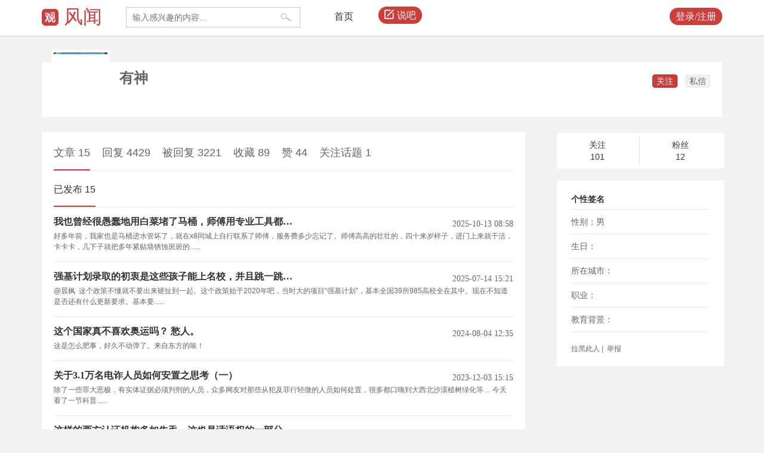

--- FILE ---
content_type: text/css
request_url: https://user.guancha.cn/static/css/share.css?201712271505
body_size: 209
content:
@CHARSET "UTF-8";

/*========= article share-box =================*/

.share-box {
    margin-top: 20px;
}

.share-box>ul>li {
    float: left;
    margin-left: 10px;
}

.share-box>ul>li.share-title {
    color: #343434;
    line-height: 30px;
}

.share-box>ul>li>a {
    display: block;
    width: 30px;
    height: 30px;
    background: url(../imgs/icons.png) no-repeat;
}

.share-box>ul>li.weixin>a {
    background-position: -310px -80px;
}

.share-box>ul>li.qq>a {
    background-position: -434px -80px;
}

.share-box>ul>li.qzone>a {
    background-position: -372px -80px;
}

.share-box>ul>li.sina>a {
    background-position: -403px -80px;
}

.share-box>ul>li.tip-off>a {
    background: none;
    width: auto;
    line-height: 30px;
    display: inline-block;
    padding-left: 5px;
}

.share-box>ul>li.tip-off>a:link {
    color: #656565;
}

.share-box>ul>li.tip-off {
    width: auto;
    background: none;
}

.share-box .op-tools {
    float: right;
    margin-top: 0px;
    line-height: 30px;
}

.share-box .op-tools>a {
    margin-left: 15px;
    margin-right: 0px;
}

/*========= shared-tips =================*/

.shared-tips {
	    position: absolute;
    margin: -5px -10px;
    width: 125px;
    box-shadow: 0 0 20px rgba(0, 0, 0, 0.2);
    background: #fff;
    z-index: 200;
    top: 36px;
    left: 10px;
	z-index:1000;
}

.shared-tips>a {
    padding: 0 19px;
    height: 50px;
    font-size: 14px;
    line-height: 50px;
    display: block;
    border-bottom: 1px solid #e6e6e6;
}

.shared-tips>a:last-child {
    border-bottom: none;
}



.shared-tips>a>span {
    display: inline-block;
    width: 18px;
    height: 18px;
    background: url(../imgs/icons.png) no-repeat;
    margin-right: 10px;
    vertical-align: middle;
}

.shared-tips>a.shared-qq>span {
    background-position: -81px -53px;
}

.shared-tips>a.shared-weixin>span {
    background-position: -21px -53px;
}

.shared-tips>a.shared-qzone>span {
    background-position: -41px -53px;
}

.shared-tips>a.shared-sina>span {
    background-position: -61px -53px;
}
.shared-tips .arrows {
    display: inline-block;
    width: 15px;
    height: 7px;
    position: absolute;
    top: -7px;
    left: 7px;
    background: url(../imgs/icons.png) no-repeat -373px -20px;
}



--- FILE ---
content_type: application/javascript; charset=utf-8
request_url: https://user.guancha.cn/static/um/umeditor.js
body_size: 100171
content:
/*!
 * UEditor Mini版本
 * version: 1.2.2
 * build: Wed Jul 19 2017 13:38:29 GMT+0800 (中国标准时间)
 */

(function($){

UMEDITOR_CONFIG = window.UMEDITOR_CONFIG || {};

window.UM = {
    plugins : {},

    commands : {},

    I18N : {},

    version : "1.2.2"
};

var dom = UM.dom = {};
/**
 * 浏览器判断模块
 * @file
 * @module UE.browser
 * @since 1.2.6.1
 */

/**
 * 提供浏览器检测的模块
 * @unfile
 * @module UE.browser
 */
var browser = UM.browser = function(){
    var agent = navigator.userAgent.toLowerCase(),
        opera = window.opera,
        browser = {
            /**
             * @property {boolean} ie 检测当前浏览器是否为IE
             * @example
             * ```javascript
             * if ( UE.browser.ie ) {
         *     console.log( '当前浏览器是IE' );
         * }
             * ```
             */
            ie		:  /(msie\s|trident.*rv:)([\w.]+)/.test(agent),

            /**
             * @property {boolean} opera 检测当前浏览器是否为Opera
             * @example
             * ```javascript
             * if ( UE.browser.opera ) {
         *     console.log( '当前浏览器是Opera' );
         * }
             * ```
             */
            opera	: ( !!opera && opera.version ),

            /**
             * @property {boolean} webkit 检测当前浏览器是否是webkit内核的浏览器
             * @example
             * ```javascript
             * if ( UE.browser.webkit ) {
         *     console.log( '当前浏览器是webkit内核浏览器' );
         * }
             * ```
             */
            webkit	: ( agent.indexOf( ' applewebkit/' ) > -1 ),

            /**
             * @property {boolean} mac 检测当前浏览器是否是运行在mac平台下
             * @example
             * ```javascript
             * if ( UE.browser.mac ) {
         *     console.log( '当前浏览器运行在mac平台下' );
         * }
             * ```
             */
            mac	: ( agent.indexOf( 'macintosh' ) > -1 ),

            /**
             * @property {boolean} quirks 检测当前浏览器是否处于“怪异模式”下
             * @example
             * ```javascript
             * if ( UE.browser.quirks ) {
         *     console.log( '当前浏览器运行处于“怪异模式”' );
         * }
             * ```
             */
            quirks : ( document.compatMode == 'BackCompat' )
        };

    /**
     * @property {boolean} gecko 检测当前浏览器内核是否是gecko内核
     * @example
     * ```javascript
     * if ( UE.browser.gecko ) {
    *     console.log( '当前浏览器内核是gecko内核' );
    * }
     * ```
     */
    browser.gecko =( navigator.product == 'Gecko' && !browser.webkit && !browser.opera && !browser.ie);

    var version = 0;

    // Internet Explorer 6.0+
    if ( browser.ie ){


        var v1 =  agent.match(/(?:msie\s([\w.]+))/);
        var v2 = agent.match(/(?:trident.*rv:([\w.]+))/);
        if(v1 && v2 && v1[1] && v2[1]){
            version = Math.max(v1[1]*1,v2[1]*1);
        }else if(v1 && v1[1]){
            version = v1[1]*1;
        }else if(v2 && v2[1]){
            version = v2[1]*1;
        }else{
            version = 0;
        }

        browser.ie11Compat = document.documentMode == 11;
        /**
         * @property { boolean } ie9Compat 检测浏览器模式是否为 IE9 兼容模式
         * @warning 如果浏览器不是IE， 则该值为undefined
         * @example
         * ```javascript
         * if ( UE.browser.ie9Compat ) {
         *     console.log( '当前浏览器运行在IE9兼容模式下' );
         * }
         * ```
         */
        browser.ie9Compat = document.documentMode == 9;

        /**
         * @property { boolean } ie8 检测浏览器是否是IE8浏览器
         * @warning 如果浏览器不是IE， 则该值为undefined
         * @example
         * ```javascript
         * if ( UE.browser.ie8 ) {
         *     console.log( '当前浏览器是IE8浏览器' );
         * }
         * ```
         */
        browser.ie8 = !!document.documentMode;

        /**
         * @property { boolean } ie8Compat 检测浏览器模式是否为 IE8 兼容模式
         * @warning 如果浏览器不是IE， 则该值为undefined
         * @example
         * ```javascript
         * if ( UE.browser.ie8Compat ) {
         *     console.log( '当前浏览器运行在IE8兼容模式下' );
         * }
         * ```
         */
        browser.ie8Compat = document.documentMode == 8;

        /**
         * @property { boolean } ie7Compat 检测浏览器模式是否为 IE7 兼容模式
         * @warning 如果浏览器不是IE， 则该值为undefined
         * @example
         * ```javascript
         * if ( UE.browser.ie7Compat ) {
         *     console.log( '当前浏览器运行在IE7兼容模式下' );
         * }
         * ```
         */
        browser.ie7Compat = ( ( version == 7 && !document.documentMode )
            || document.documentMode == 7 );

        /**
         * @property { boolean } ie6Compat 检测浏览器模式是否为 IE6 模式 或者怪异模式
         * @warning 如果浏览器不是IE， 则该值为undefined
         * @example
         * ```javascript
         * if ( UE.browser.ie6Compat ) {
         *     console.log( '当前浏览器运行在IE6模式或者怪异模式下' );
         * }
         * ```
         */
        browser.ie6Compat = ( version < 7 || browser.quirks );

        browser.ie9above = version > 8;

        browser.ie9below = version < 9;

    }

    // Gecko.
    if ( browser.gecko ){
        var geckoRelease = agent.match( /rv:([\d\.]+)/ );
        if ( geckoRelease )
        {
            geckoRelease = geckoRelease[1].split( '.' );
            version = geckoRelease[0] * 10000 + ( geckoRelease[1] || 0 ) * 100 + ( geckoRelease[2] || 0 ) * 1;
        }
    }

    /**
     * @property { Number } chrome 检测当前浏览器是否为Chrome, 如果是，则返回Chrome的大版本号
     * @warning 如果浏览器不是chrome， 则该值为undefined
     * @example
     * ```javascript
     * if ( UE.browser.chrome ) {
     *     console.log( '当前浏览器是Chrome' );
     * }
     * ```
     */
    if (/chrome\/(\d+\.\d)/i.test(agent)) {
        browser.chrome = + RegExp['\x241'];
    }

    /**
     * @property { Number } safari 检测当前浏览器是否为Safari, 如果是，则返回Safari的大版本号
     * @warning 如果浏览器不是safari， 则该值为undefined
     * @example
     * ```javascript
     * if ( UE.browser.safari ) {
     *     console.log( '当前浏览器是Safari' );
     * }
     * ```
     */
    if(/(\d+\.\d)?(?:\.\d)?\s+safari\/?(\d+\.\d+)?/i.test(agent) && !/chrome/i.test(agent)){
        browser.safari = + (RegExp['\x241'] || RegExp['\x242']);
    }


    // Opera 9.50+
    if ( browser.opera )
        version = parseFloat( opera.version() );

    // WebKit 522+ (Safari 3+)
    if ( browser.webkit )
        version = parseFloat( agent.match( / applewebkit\/(\d+)/ )[1] );

    /**
     * @property { Number } version 检测当前浏览器版本号
     * @remind
     * <ul>
     *     <li>IE系列返回值为5,6,7,8,9,10等</li>
     *     <li>gecko系列会返回10900，158900等</li>
     *     <li>webkit系列会返回其build号 (如 522等)</li>
     * </ul>
     * @example
     * ```javascript
     * console.log( '当前浏览器版本号是： ' + UE.browser.version );
     * ```
     */
    browser.version = version;

    /**
     * @property { boolean } isCompatible 检测当前浏览器是否能够与UEditor良好兼容
     * @example
     * ```javascript
     * if ( UE.browser.isCompatible ) {
     *     console.log( '浏览器与UEditor能够良好兼容' );
     * }
     * ```
     */
    browser.isCompatible =
        !browser.mobile && (
            ( browser.ie && version >= 6 ) ||
                ( browser.gecko && version >= 10801 ) ||
                ( browser.opera && version >= 9.5 ) ||
                ( browser.air && version >= 1 ) ||
                ( browser.webkit && version >= 522 ) ||
                false );
    return browser;
}();
//快捷方式
var ie = browser.ie,
    webkit = browser.webkit,
    gecko = browser.gecko,
    opera = browser.opera;
/**
 * @file
 * @name UM.Utils
 * @short Utils
 * @desc UEditor封装使用的静态工具函数
 * @import editor.js
 */
var utils = UM.utils = {
    /**
     * 遍历数组，对象，nodeList
     * @name each
     * @grammar UM.utils.each(obj,iterator,[context])
     * @since 1.2.4+
     * @desc
     * * obj 要遍历的对象
     * * iterator 遍历的方法,方法的第一个是遍历的值，第二个是索引，第三个是obj
     * * context  iterator的上下文
     * @example
     * UM.utils.each([1,2],function(v,i){
     *     console.log(v)//值
     *     console.log(i)//索引
     * })
     * UM.utils.each(document.getElementsByTagName('*'),function(n){
     *     console.log(n.tagName)
     * })
     */
    each : function(obj, iterator, context) {
        if (obj == null) return;
        if (obj.length === +obj.length) {
            for (var i = 0, l = obj.length; i < l; i++) {
                if(iterator.call(context, obj[i], i, obj) === false)
                    return false;
            }
        } else {
            for (var key in obj) {
                if (obj.hasOwnProperty(key)) {
                    if(iterator.call(context, obj[key], key, obj) === false)
                        return false;
                }
            }
        }
    },

    makeInstance:function (obj) {
        var noop = new Function();
        noop.prototype = obj;
        obj = new noop;
        noop.prototype = null;
        return obj;
    },
    /**
     * 将source对象中的属性扩展到target对象上
     * @name extend
     * @grammar UM.utils.extend(target,source)  => Object  //覆盖扩展
     * @grammar UM.utils.extend(target,source,true)  ==> Object  //保留扩展
     */
    extend:function (t, s, b) {
        if (s) {
            for (var k in s) {
                if (!b || !t.hasOwnProperty(k)) {
                    t[k] = s[k];
                }
            }
        }
        return t;
    },
    extend2:function (t) {
        var a = arguments;
        for (var i = 1; i < a.length; i++) {
            var x = a[i];
            for (var k in x) {
                if (!t.hasOwnProperty(k)) {
                    t[k] = x[k];
                }
            }
        }
        return t;
    },
    /**
     * 模拟继承机制，subClass继承superClass
     * @name inherits
     * @grammar UM.utils.inherits(subClass,superClass) => subClass
     * @example
     * function SuperClass(){
     *     this.name = "小李";
     * }
     * SuperClass.prototype = {
     *     hello:function(str){
     *         console.log(this.name + str);
     *     }
     * }
     * function SubClass(){
     *     this.name = "小张";
     * }
     * UM.utils.inherits(SubClass,SuperClass);
     * var sub = new SubClass();
     * sub.hello("早上好!"); ==> "小张早上好！"
     */
    inherits:function (subClass, superClass) {
        var oldP = subClass.prototype,
            newP = utils.makeInstance(superClass.prototype);
        utils.extend(newP, oldP, true);
        subClass.prototype = newP;
        return (newP.constructor = subClass);
    },

    /**
     * 用指定的context作为fn上下文，也就是this
     * @name bind
     * @grammar UM.utils.bind(fn,context)  =>  fn
     */
    bind:function (fn, context) {
        return function () {
            return fn.apply(context, arguments);
        };
    },

    /**
     * 创建延迟delay执行的函数fn
     * @name defer
     * @grammar UM.utils.defer(fn,delay)  =>fn   //延迟delay毫秒执行fn，返回fn
     * @grammar UM.utils.defer(fn,delay,exclusion)  =>fn   //延迟delay毫秒执行fn，若exclusion为真，则互斥执行fn
     * @example
     * function test(){
     *     console.log("延迟输出！");
     * }
     * //非互斥延迟执行
     * var testDefer = UM.utils.defer(test,1000);
     * testDefer();   =>  "延迟输出！";
     * testDefer();   =>  "延迟输出！";
     * //互斥延迟执行
     * var testDefer1 = UM.utils.defer(test,1000,true);
     * testDefer1();   =>  //本次不执行
     * testDefer1();   =>  "延迟输出！";
     */
    defer:function (fn, delay, exclusion) {
        var timerID;
        return function () {
            if (exclusion) {
                clearTimeout(timerID);
            }
            timerID = setTimeout(fn, delay);
        };
    },

    /**
     * 查找元素item在数组array中的索引, 若找不到返回-1
     * @name indexOf
     * @grammar UM.utils.indexOf(array,item)  => index|-1  //默认从数组开头部开始搜索
     * @grammar UM.utils.indexOf(array,item,start)  => index|-1  //start指定开始查找的位置
     */
    indexOf:function (array, item, start) {
        var index = -1;
        start = this.isNumber(start) ? start : 0;
        this.each(array, function (v, i) {
            if (i >= start && v === item) {
                index = i;
                return false;
            }
        });
        return index;
    },

    /**
     * 移除数组array中的元素item
     * @name removeItem
     * @grammar UM.utils.removeItem(array,item)
     */
    removeItem:function (array, item) {
        for (var i = 0, l = array.length; i < l; i++) {
            if (array[i] === item) {
                array.splice(i, 1);
                i--;
            }
        }
    },

    /**
     * 删除字符串str的首尾空格
     * @name trim
     * @grammar UM.utils.trim(str) => String
     */
    trim:function (str) {
        return str.replace(/(^[ \t\n\r]+)|([ \t\n\r]+$)/g, '');
    },

    /**
     * 将字符串list(以','分隔)或者数组list转成哈希对象
     * @name listToMap
     * @grammar UM.utils.listToMap(list)  => Object  //Object形如{test:1,br:1,textarea:1}
     */
    listToMap:function (list) {
        if (!list)return {};
        list = utils.isArray(list) ? list : list.split(',');
        for (var i = 0, ci, obj = {}; ci = list[i++];) {
            obj[ci.toUpperCase()] = obj[ci] = 1;
        }
        return obj;
    },

    /**
     * 将str中的html符号转义,默认将转义''&<">''四个字符，可自定义reg来确定需要转义的字符
     * @name unhtml
     * @grammar UM.utils.unhtml(str);  => String
     * @grammar UM.utils.unhtml(str,reg)  => String
     * @example
     * var html = '<body>You say:"你好！Baidu & UEditor!"</body>';
     * UM.utils.unhtml(html);   ==>  &lt;body&gt;You say:&quot;你好！Baidu &amp; UEditor!&quot;&lt;/body&gt;
     * UM.utils.unhtml(html,/[<>]/g)  ==>  &lt;body&gt;You say:"你好！Baidu & UEditor!"&lt;/body&gt;
     */
    unhtml:function (str, reg) {
        return str ? str.replace(reg || /[&<">'](?:(amp|lt|quot|gt|#39|nbsp);)?/g, function (a, b) {
            if (b) {
                return a;
            } else {
                return {
                    '<':'&lt;',
                    '&':'&amp;',
                    '"':'&quot;',
                    '>':'&gt;',
                    "'":'&#39;'
                }[a]
            }

        }) : '';
    },
    /**
     * 将str中的转义字符还原成html字符
     * @name html
     * @grammar UM.utils.html(str)  => String   //详细参见<code><a href = '#unhtml'>unhtml</a></code>
     */
    html:function (str) {
        return str ? str.replace(/&((g|l|quo)t|amp|#39);/g, function (m) {
            return {
                '&lt;':'<',
                '&amp;':'&',
                '&quot;':'"',
                '&gt;':'>',
                '&#39;':"'"
            }[m]
        }) : '';
    },
    /**
     * 将css样式转换为驼峰的形式。如font-size => fontSize
     * @name cssStyleToDomStyle
     * @grammar UM.utils.cssStyleToDomStyle(cssName)  => String
     */
    cssStyleToDomStyle:function () {
        var test = document.createElement('div').style,
            cache = {
                'float':test.cssFloat != undefined ? 'cssFloat' : test.styleFloat != undefined ? 'styleFloat' : 'float'
            };

        return function (cssName) {
            return cache[cssName] || (cache[cssName] = cssName.toLowerCase().replace(/-./g, function (match) {
                return match.charAt(1).toUpperCase();
            }));
        };
    }(),
    /**
     * 动态加载文件到doc中，并依据obj来设置属性，加载成功后执行回调函数fn
     * @name loadFile
     * @grammar UM.utils.loadFile(doc,obj)
     * @grammar UM.utils.loadFile(doc,obj,fn)
     * @example
     * //指定加载到当前document中一个script文件，加载成功后执行function
     * utils.loadFile( document, {
     *     src:"test.js",
     *     tag:"script",
     *     type:"text/javascript",
     *     defer:"defer"
     * }, function () {
     *     console.log('加载成功！')
     * });
     */
    loadFile:function () {
        var tmpList = [];

        function getItem(doc, obj) {
            try {
                for (var i = 0, ci; ci = tmpList[i++];) {
                    if (ci.doc === doc && ci.url == (obj.src || obj.href)) {
                        return ci;
                    }
                }
            } catch (e) {
                return null;
            }

        }

        return function (doc, obj, fn) {
            var item = getItem(doc, obj);
            if (item) {
                if (item.ready) {
                    fn && fn();
                } else {
                    item.funs.push(fn)
                }
                return;
            }
            tmpList.push({
                doc:doc,
                url:obj.src || obj.href,
                funs:[fn]
            });
            if (!doc.body) {
                var html = [];
                for (var p in obj) {
                    if (p == 'tag')continue;
                    html.push(p + '="' + obj[p] + '"')
                }
                doc.write('<' + obj.tag + ' ' + html.join(' ') + ' ></' + obj.tag + '>');
                return;
            }
            if (obj.id && doc.getElementById(obj.id)) {
                return;
            }
            var element = doc.createElement(obj.tag);
            delete obj.tag;
            for (var p in obj) {
                element.setAttribute(p, obj[p]);
            }
            element.onload = element.onreadystatechange = function () {
                if (!this.readyState || /loaded|complete/.test(this.readyState)) {
                    item = getItem(doc, obj);
                    if (item.funs.length > 0) {
                        item.ready = 1;
                        for (var fi; fi = item.funs.pop();) {
                            fi();
                        }
                    }
                    element.onload = element.onreadystatechange = null;
                }
            };
            element.onerror = function () {
                throw Error('The load ' + (obj.href || obj.src) + ' fails,check the url settings of file umeditor.config.js ')
            };
            doc.getElementsByTagName("head")[0].appendChild(element);
        }
    }(),
    /**
     * 判断obj对象是否为空
     * @name isEmptyObject
     * @grammar UM.utils.isEmptyObject(obj)  => true|false
     * @example
     * UM.utils.isEmptyObject({}) ==>true
     * UM.utils.isEmptyObject([]) ==>true
     * UM.utils.isEmptyObject("") ==>true
     */
    isEmptyObject:function (obj) {
        if (obj == null) return true;
        if (this.isArray(obj) || this.isString(obj)) return obj.length === 0;
        for (var key in obj) if (obj.hasOwnProperty(key)) return false;
        return true;
    },

    /**
     * 统一将颜色值使用16进制形式表示
     * @name fixColor
     * @grammar UM.utils.fixColor(name,value) => value
     * @example
     * rgb(255,255,255)  => "#ffffff"
     */
    fixColor:function (name, value) {
        if (/color/i.test(name) && /rgba?/.test(value)) {
            var array = value.split(",");
            if (array.length > 3)
                return "";
            value = "#";
            for (var i = 0, color; color = array[i++];) {
                color = parseInt(color.replace(/[^\d]/gi, ''), 10).toString(16);
                value += color.length == 1 ? "0" + color : color;
            }
            value = value.toUpperCase();
        }
        return  value;
    },

    /**
     * 深度克隆对象，从source到target
     * @name clone
     * @grammar UM.utils.clone(source) => anthorObj 新的对象是完整的source的副本
     * @grammar UM.utils.clone(source,target) => target包含了source的所有内容，重名会覆盖
     */
    clone:function (source, target) {
        var tmp;
        target = target || {};
        for (var i in source) {
            if (source.hasOwnProperty(i)) {
                tmp = source[i];
                if (typeof tmp == 'object') {
                    target[i] = utils.isArray(tmp) ? [] : {};
                    utils.clone(source[i], target[i])
                } else {
                    target[i] = tmp;
                }
            }
        }
        return target;
    },
    /**
     * 转换cm/pt到px
     * @name transUnitToPx
     * @grammar UM.utils.transUnitToPx('20pt') => '27px'
     * @grammar UM.utils.transUnitToPx('0pt') => '0'
     */
    transUnitToPx:function (val) {
        if (!/(pt|cm)/.test(val)) {
            return val
        }
        var unit;
        val.replace(/([\d.]+)(\w+)/, function (str, v, u) {
            val = v;
            unit = u;
        });
        switch (unit) {
            case 'cm':
                val = parseFloat(val) * 25;
                break;
            case 'pt':
                val = Math.round(parseFloat(val) * 96 / 72);
        }
        return val + (val ? 'px' : '');
    },
    /**
     * 动态添加css样式
     * @name cssRule
     * @grammar UM.utils.cssRule('添加的样式的节点名称',['样式'，'放到哪个document上'])
     * @grammar UM.utils.cssRule('body','body{background:#ccc}') => null  //给body添加背景颜色
     * @grammar UM.utils.cssRule('body') =>样式的字符串  //取得key值为body的样式的内容,如果没有找到key值先关的样式将返回空，例如刚才那个背景颜色，将返回 body{background:#ccc}
     * @grammar UM.utils.cssRule('body','') =>null //清空给定的key值的背景颜色
     */
    cssRule:browser.ie && browser.version != 11 ? function (key, style, doc) {
        var indexList, index;
        doc = doc || document;
        if (doc.indexList) {
            indexList = doc.indexList;
        } else {
            indexList = doc.indexList = {};
        }
        var sheetStyle;
        if (!indexList[key]) {
            if (style === undefined) {
                return ''
            }
            sheetStyle = doc.createStyleSheet('', index = doc.styleSheets.length);
            indexList[key] = index;
        } else {
            sheetStyle = doc.styleSheets[indexList[key]];
        }
        if (style === undefined) {
            return sheetStyle.cssText
        }
        sheetStyle.cssText = style || ''
    } : function (key, style, doc) {
        doc = doc || document;
        var head = doc.getElementsByTagName('head')[0], node;
        if (!(node = doc.getElementById(key))) {
            if (style === undefined) {
                return ''
            }
            node = doc.createElement('style');
            node.id = key;
            head.appendChild(node)
        }
        if (style === undefined) {
            return node.innerHTML
        }
        if (style !== '') {
            node.innerHTML = style;
        } else {
            head.removeChild(node)
        }
    },
    /**
     * etpl 渲染函数
     * @name render
     * @grammar UM.utils.render(tpl, data) => string
     */
    render: function (tpl, data) {
        var _render = etpl.compile(tpl);
        return _render(data);
    },
    isCrossDomainUrl:function (url) {
        var a = document.createElement('a');
        a.href = url;
        if (browser.ie) {
            a.href = a.href;
        }
        return !(a.protocol == location.protocol && a.hostname == location.hostname &&
        (a.port == location.port || (a.port == '80' && location.port == '') || (a.port == '' && location.port == '80')));
    },
    serializeParam:function (json) {
        var strArr = [];
        for (var i in json) {
            //忽略默认的几个参数
            if(i=="method" || i=="timeout" || i=="async") continue;
            //传递过来的对象和函数不在提交之列
            if (!((typeof json[i]).toLowerCase() == "function" || (typeof json[i]).toLowerCase() == "object")) {
                strArr.push( encodeURIComponent(i) + "="+encodeURIComponent(json[i]) );
            } else if (utils.isArray(json[i])) {
                //支持传数组内容
                for(var j = 0; j < json[i].length; j++) {
                    strArr.push( encodeURIComponent(i) + "[]="+encodeURIComponent(json[i][j]) );
                }
            }
        }
        return strArr.join("&");
    },
    formatUrl:function (url) {
        var u = url.replace(/&&/g, '&');
        u = u.replace(/\?&/g, '?');
        u = u.replace(/&$/g, '');
        u = u.replace(/&#/g, '#');
        u = u.replace(/&+/g, '&');
        return u;
    },

};
/**
 * 判断str是否为字符串
 * @name isString
 * @grammar UM.utils.isString(str) => true|false
 */
/**
 * 判断array是否为数组
 * @name isArray
 * @grammar UM.utils.isArray(obj) => true|false
 */
/**
 * 判断obj对象是否为方法
 * @name isFunction
 * @grammar UM.utils.isFunction(obj)  => true|false
 */
/**
 * 判断obj对象是否为数字
 * @name isNumber
 * @grammar UM.utils.isNumber(obj)  => true|false
 */
utils.each(['String', 'Function', 'Array', 'Number', 'RegExp', 'Object'], function (v) {
    UM.utils['is' + v] = function (obj) {
        return Object.prototype.toString.apply(obj) == '[object ' + v + ']';
    }
});
/**
 * @file
 * @name UM.EventBase
 * @short EventBase
 * @import editor.js,core/utils.js
 * @desc UE采用的事件基类，继承此类的对应类将获取addListener,removeListener,fireEvent方法。
 * 在UE中，Editor以及所有ui实例都继承了该类，故可以在对应的ui对象以及editor对象上使用上述方法。
 */
var EventBase = UM.EventBase = function () {};

EventBase.prototype = {
    /**
     * 注册事件监听器
     * @name addListener
     * @grammar editor.addListener(types,fn)  //types为事件名称，多个可用空格分隔
     * @example
     * editor.addListener('selectionchange',function(){
     *      console.log("选区已经变化！");
     * })
     * editor.addListener('beforegetcontent aftergetcontent',function(type){
     *         if(type == 'beforegetcontent'){
     *             //do something
     *         }else{
     *             //do something
     *         }
     *         console.log(this.getContent) // this是注册的事件的编辑器实例
     * })
     */
    addListener:function (types, listener) {
        types = utils.trim(types).split(' ');
        for (var i = 0, ti; ti = types[i++];) {
            getListener(this, ti, true).push(listener);
        }
    },
    /**
     * 移除事件监听器
     * @name removeListener
     * @grammar editor.removeListener(types,fn)  //types为事件名称，多个可用空格分隔
     * @example
     * //changeCallback为方法体
     * editor.removeListener("selectionchange",changeCallback);
     */
    removeListener:function (types, listener) {
        types = utils.trim(types).split(' ');
        for (var i = 0, ti; ti = types[i++];) {
            utils.removeItem(getListener(this, ti) || [], listener);
        }
    },
    /**
     * 触发事件
     * @name fireEvent
     * @grammar editor.fireEvent(types)  //types为事件名称，多个可用空格分隔
     * @example
     * editor.fireEvent("selectionchange");
     */
    fireEvent:function () {
        var types = arguments[0];
        types = utils.trim(types).split(' ');
        for (var i = 0, ti; ti = types[i++];) {
            var listeners = getListener(this, ti),
                r, t, k;
            if (listeners) {
                k = listeners.length;
                while (k--) {
                    if(!listeners[k])continue;
                    t = listeners[k].apply(this, arguments);
                    if(t === true){
                        return t;
                    }
                    if (t !== undefined) {
                        r = t;
                    }
                }
            }
            if (t = this['on' + ti.toLowerCase()]) {
                r = t.apply(this, arguments);
            }
        }
        return r;
    }
};
/**
 * 获得对象所拥有监听类型的所有监听器
 * @public
 * @function
 * @param {Object} obj  查询监听器的对象
 * @param {String} type 事件类型
 * @param {Boolean} force  为true且当前所有type类型的侦听器不存在时，创建一个空监听器数组
 * @returns {Array} 监听器数组
 */
function getListener(obj, type, force) {
    var allListeners;
    type = type.toLowerCase();
    return ( ( allListeners = ( obj.__allListeners || force && ( obj.__allListeners = {} ) ) )
        && ( allListeners[type] || force && ( allListeners[type] = [] ) ) );
}


///import editor.js
///import core/dom/dom.js
///import core/utils.js
/**
 * dtd html语义化的体现类
 * @constructor
 * @namespace dtd
 */
var dtd = dom.dtd = (function() {
    function _( s ) {
        for (var k in s) {
            s[k.toUpperCase()] = s[k];
        }
        return s;
    }
    var X = utils.extend2;
    var A = _({isindex:1,fieldset:1}),
        B = _({input:1,button:1,select:1,textarea:1,label:1}),
        C = X( _({a:1}), B ),
        D = X( {iframe:1}, C ),
        E = _({hr:1,ul:1,menu:1,div:1,blockquote:1,noscript:1,table:1,center:1,address:1,dir:1,pre:1,h5:1,dl:1,h4:1,noframes:1,h6:1,ol:1,h1:1,h3:1,h2:1}),
        F = _({ins:1,del:1,script:1,style:1}),
        G = X( _({b:1,acronym:1,bdo:1,'var':1,'#':1,abbr:1,code:1,br:1,i:1,cite:1,kbd:1,u:1,strike:1,s:1,tt:1,strong:1,q:1,samp:1,em:1,dfn:1,span:1}), F ),
        H = X( _({sub:1,img:1,embed:1,object:1,sup:1,basefont:1,map:1,applet:1,font:1,big:1,small:1}), G ),
        I = X( _({p:1}), H ),
        J = X( _({iframe:1}), H, B ),
        K = _({img:1,embed:1,noscript:1,br:1,kbd:1,center:1,button:1,basefont:1,h5:1,h4:1,samp:1,h6:1,ol:1,h1:1,h3:1,h2:1,form:1,font:1,'#':1,select:1,menu:1,ins:1,abbr:1,label:1,code:1,table:1,script:1,cite:1,input:1,iframe:1,strong:1,textarea:1,noframes:1,big:1,small:1,span:1,hr:1,sub:1,bdo:1,'var':1,div:1,object:1,sup:1,strike:1,dir:1,map:1,dl:1,applet:1,del:1,isindex:1,fieldset:1,ul:1,b:1,acronym:1,a:1,blockquote:1,i:1,u:1,s:1,tt:1,address:1,q:1,pre:1,p:1,em:1,dfn:1}),

        L = X( _({a:0}), J ),//a不能被切开，所以把他
        M = _({tr:1}),
        N = _({'#':1}),
        O = X( _({param:1}), K ),
        P = X( _({form:1}), A, D, E, I ),
        Q = _({li:1,ol:1,ul:1}),
        R = _({style:1,script:1}),
        S = _({base:1,link:1,meta:1,title:1}),
        T = X( S, R ),
        U = _({head:1,body:1}),
        V = _({html:1});

    var block = _({address:1,blockquote:1,center:1,dir:1,div:1,dl:1,fieldset:1,form:1,h1:1,h2:1,h3:1,h4:1,h5:1,h6:1,hr:1,isindex:1,menu:1,noframes:1,ol:1,p:1,pre:1,table:1,ul:1}),

        empty =  _({area:1,base:1,basefont:1,br:1,col:1,command:1,dialog:1,embed:1,hr:1,img:1,input:1,isindex:1,keygen:1,link:1,meta:1,param:1,source:1,track:1,wbr:1});

    return  _({

        // $ 表示自定的属性

        // body外的元素列表.
        $nonBodyContent: X( V, U, S ),

        //块结构元素列表
        $block : block,

        //内联元素列表
        $inline : L,

        $inlineWithA : X(_({a:1}),L),

        $body : X( _({script:1,style:1}), block ),

        $cdata : _({script:1,style:1}),

        //自闭和元素
        $empty : empty,

        //不是自闭合，但不能让range选中里边
        $nonChild : _({iframe:1,textarea:1}),
        //列表元素列表
        $listItem : _({dd:1,dt:1,li:1}),

        //列表根元素列表
        $list: _({ul:1,ol:1,dl:1}),

        //不能认为是空的元素
        $isNotEmpty : _({table:1,ul:1,ol:1,dl:1,iframe:1,area:1,base:1,col:1,hr:1,img:1,embed:1,input:1,link:1,meta:1,param:1,h1:1,h2:1,h3:1,h4:1,h5:1,h6:1}),

        //如果没有子节点就可以删除的元素列表，像span,a
        $removeEmpty : _({a:1,abbr:1,acronym:1,address:1,b:1,bdo:1,big:1,cite:1,code:1,del:1,dfn:1,em:1,font:1,i:1,ins:1,label:1,kbd:1,q:1,s:1,samp:1,small:1,span:1,strike:1,strong:1,sub:1,sup:1,tt:1,u:1,'var':1}),

        $removeEmptyBlock : _({'p':1,'div':1}),

        //在table元素里的元素列表
        $tableContent : _({caption:1,col:1,colgroup:1,tbody:1,td:1,tfoot:1,th:1,thead:1,tr:1,table:1}),
        //不转换的标签
        $notTransContent : _({pre:1,script:1,style:1,textarea:1}),
        html: U,
        head: T,
        style: N,
        script: N,
        body: P,
        base: {},
        link: {},
        meta: {},
        title: N,
        col : {},
        tr : _({td:1,th:1}),
        img : {},
        embed: {},
        colgroup : _({thead:1,col:1,tbody:1,tr:1,tfoot:1}),
        noscript : P,
        td : P,
        br : {},
        th : P,
        center : P,
        kbd : L,
        button : X( I, E ),
        basefont : {},
        h5 : L,
        h4 : L,
        samp : L,
        h6 : L,
        ol : Q,
        h1 : L,
        h3 : L,
        option : N,
        h2 : L,
        form : X( A, D, E, I ),
        select : _({optgroup:1,option:1}),
        font : L,
        ins : L,
        menu : Q,
        abbr : L,
        label : L,
        table : _({thead:1,col:1,tbody:1,tr:1,colgroup:1,caption:1,tfoot:1}),
        code : L,
        tfoot : M,
        cite : L,
        li : P,
        input : {},
        iframe : P,
        strong : L,
        textarea : N,
        noframes : P,
        big : L,
        small : L,
        //trace:
        span :_({'#':1,br:1,b:1,strong:1,u:1,i:1,em:1,sub:1,sup:1,strike:1,span:1}),
        hr : L,
        dt : L,
        sub : L,
        optgroup : _({option:1}),
        param : {},
        bdo : L,
        'var' : L,
        div : P,
        object : O,
        sup : L,
        dd : P,
        strike : L,
        area : {},
        dir : Q,
        map : X( _({area:1,form:1,p:1}), A, F, E ),
        applet : O,
        dl : _({dt:1,dd:1}),
        del : L,
        isindex : {},
        fieldset : X( _({legend:1}), K ),
        thead : M,
        ul : Q,
        acronym : L,
        b : L,
        a : X( _({a:1}), J ),
        blockquote :X(_({td:1,tr:1,tbody:1,li:1}),P),
        caption : L,
        i : L,
        u : L,
        tbody : M,
        s : L,
        address : X( D, I ),
        tt : L,
        legend : L,
        q : L,
        pre : X( G, C ),
        p : X(_({'a':1}),L),
        em :L,
        dfn : L
    });
})();

/**
 * @file
 * @name UM.dom.domUtils
 * @short DomUtils
 * @import editor.js, core/utils.js,core/browser.js,core/dom/dtd.js
 * @desc UEditor封装的底层dom操作库
 */

function getDomNode(node, start, ltr, startFromChild, fn, guard) {
    var tmpNode = startFromChild && node[start],
        parent;
    !tmpNode && (tmpNode = node[ltr]);
    while (!tmpNode && (parent = (parent || node).parentNode)) {
        if (parent.tagName == 'BODY' || guard && !guard(parent)) {
            return null;
        }
        tmpNode = parent[ltr];
    }
    if (tmpNode && fn && !fn(tmpNode)) {
        return  getDomNode(tmpNode, start, ltr, false, fn);
    }
    return tmpNode;
}
var attrFix = ie && browser.version < 9 ? {
        tabindex: "tabIndex",
        readonly: "readOnly",
        "for": "htmlFor",
        "class": "className",
        maxlength: "maxLength",
        cellspacing: "cellSpacing",
        cellpadding: "cellPadding",
        rowspan: "rowSpan",
        colspan: "colSpan",
        usemap: "useMap",
        frameborder: "frameBorder"
    } : {
        tabindex: "tabIndex",
        readonly: "readOnly"
    },
    styleBlock = utils.listToMap([
        '-webkit-box', '-moz-box', 'block' ,
        'list-item' , 'table' , 'table-row-group' ,
        'table-header-group', 'table-footer-group' ,
        'table-row' , 'table-column-group' , 'table-column' ,
        'table-cell' , 'table-caption'
    ]);
var domUtils = dom.domUtils = {
    //节点常量
    NODE_ELEMENT: 1,
    NODE_DOCUMENT: 9,
    NODE_TEXT: 3,
    NODE_COMMENT: 8,
    NODE_DOCUMENT_FRAGMENT: 11,

    //位置关系
    POSITION_IDENTICAL: 0,
    POSITION_DISCONNECTED: 1,
    POSITION_FOLLOWING: 2,
    POSITION_PRECEDING: 4,
    POSITION_IS_CONTAINED: 8,
    POSITION_CONTAINS: 16,
    //ie6使用其他的会有一段空白出现
    fillChar: ie && browser.version == '6' ? '\ufeff' : '\u200B',
    //-------------------------Node部分--------------------------------
    keys: {
        /*Backspace*/ 8: 1, /*Delete*/ 46: 1,
        /*Shift*/ 16: 1, /*Ctrl*/ 17: 1, /*Alt*/ 18: 1,
        37: 1, 38: 1, 39: 1, 40: 1,
        13: 1 /*enter*/
    },
    breakParent:function (node, parent) {
        var tmpNode,
            parentClone = node,
            clone = node,
            leftNodes,
            rightNodes;
        do {
            parentClone = parentClone.parentNode;
            if (leftNodes) {
                tmpNode = parentClone.cloneNode(false);
                tmpNode.appendChild(leftNodes);
                leftNodes = tmpNode;
                tmpNode = parentClone.cloneNode(false);
                tmpNode.appendChild(rightNodes);
                rightNodes = tmpNode;
            } else {
                leftNodes = parentClone.cloneNode(false);
                rightNodes = leftNodes.cloneNode(false);
            }
            while (tmpNode = clone.previousSibling) {
                leftNodes.insertBefore(tmpNode, leftNodes.firstChild);
            }
            while (tmpNode = clone.nextSibling) {
                rightNodes.appendChild(tmpNode);
            }
            clone = parentClone;
        } while (parent !== parentClone);
        tmpNode = parent.parentNode;
        tmpNode.insertBefore(leftNodes, parent);
        tmpNode.insertBefore(rightNodes, parent);
        tmpNode.insertBefore(node, rightNodes);
        domUtils.remove(parent);
        return node;
    },
    trimWhiteTextNode:function (node) {
        function remove(dir) {
            var child;
            while ((child = node[dir]) && child.nodeType == 3 && domUtils.isWhitespace(child)) {
                node.removeChild(child);
            }
        }
        remove('firstChild');
        remove('lastChild');
    },
	/**
     * 给定一个节点数组，在通过指定的过滤器过滤后， 获取其中满足过滤条件的第一个节点
     * @method filterNodeList
     * @param { Array } nodeList 需要过滤的节点数组
     * @param { Function } fn 过滤器， 对符合条件的节点， 执行结果返回true， 反之则返回false
     * @return { Node | NULL } 如果找到符合过滤条件的节点， 则返回该节点， 否则返回NULL
     * @example
     * ```javascript
     * var divNodes = document.getElementsByTagName("div");
     * divNodes = [].slice.call( divNodes, 0 );
     *
     * //output: null
     * console.log( UE.dom.domUtils.filterNodeList( divNodes, function ( node ) {
     *     return node.tagName.toLowerCase() !== 'div';
     * } ) );
     * ```
     */

    /**
     * 给定一个节点数组nodeList和一组标签名tagNames， 获取其中能够匹配标签名的节点集合中的第一个节点
     * @method filterNodeList
     * @param { Array } nodeList 需要过滤的节点数组
     * @param { String } tagNames 需要匹配的标签名， 多个标签名之间用空格分割
     * @return { Node | NULL } 如果找到标签名匹配的节点， 则返回该节点， 否则返回NULL
     * @example
     * ```javascript
     * var divNodes = document.getElementsByTagName("div");
     * divNodes = [].slice.call( divNodes, 0 );
     *
     * //output: null
     * console.log( UE.dom.domUtils.filterNodeList( divNodes, 'a span' ) );
     * ```
     */

    /**
     * 给定一个节点数组，在通过指定的过滤器过滤后， 如果参数forAll为true， 则会返回所有满足过滤
     * 条件的节点集合， 否则， 返回满足条件的节点集合中的第一个节点
     * @method filterNodeList
     * @param { Array } nodeList 需要过滤的节点数组
     * @param { Function } fn 过滤器， 对符合条件的节点， 执行结果返回true， 反之则返回false
     * @param { Boolean } forAll 是否返回整个节点数组, 如果该参数为false， 则返回节点集合中的第一个节点
     * @return { Array | Node | NULL } 如果找到符合过滤条件的节点， 则根据参数forAll的值决定返回满足
     *                                      过滤条件的节点数组或第一个节点， 否则返回NULL
     * @example
     * ```javascript
     * var divNodes = document.getElementsByTagName("div");
     * divNodes = [].slice.call( divNodes, 0 );
     *
     * //output: 3（假定有3个div）
     * console.log( divNodes.length );
     *
     * var nodes = UE.dom.domUtils.filterNodeList( divNodes, function ( node ) {
     *     return node.tagName.toLowerCase() === 'div';
     * }, true );
     *
     * //output: 3
     * console.log( nodes.length );
     *
     * var node = UE.dom.domUtils.filterNodeList( divNodes, function ( node ) {
     *     return node.tagName.toLowerCase() === 'div';
     * }, false );
     *
     * //output: div
     * console.log( node.nodeName );
     * ```
     */
    filterNodeList : function(nodelist,filter,forAll){
        var results = [];
        if(!utils .isFunction(filter)){
            var str = filter;
            filter = function(n){
                return utils.indexOf(utils.isArray(str) ? str:str.split(' '), n.tagName.toLowerCase()) != -1
            };
        }
        utils.each(nodelist,function(n){
            filter(n) && results.push(n)
        });
        return results.length  == 0 ? null : results.length == 1 || !forAll ? results[0] : results
    },
    /**
     * 获取节点A相对于节点B的位置关系
     * @name getPosition
     * @grammar UM.dom.domUtils.getPosition(nodeA,nodeB)  =>  Number
     * @example
     *  switch (returnValue) {
     *      case 0: //相等，同一节点
     *      case 1: //无关，节点不相连
     *      case 2: //跟随，即节点A头部位于节点B头部的后面
     *      case 4: //前置，即节点A头部位于节点B头部的前面
     *      case 8: //被包含，即节点A被节点B包含
     *      case 10://组合类型，即节点A满足跟随节点B且被节点B包含。实际上，如果被包含，必定跟随，所以returnValue事实上不会存在8的情况。
     *      case 16://包含，即节点A包含节点B
     *      case 20://组合类型，即节点A满足前置节点A且包含节点B。同样，如果包含，必定前置，所以returnValue事实上也不会存在16的情况
     *  }
     */
    getPosition: function (nodeA, nodeB) {
        // 如果两个节点是同一个节点
        if (nodeA === nodeB) {
            // domUtils.POSITION_IDENTICAL
            return 0;
        }
        var node,
            parentsA = [nodeA],
            parentsB = [nodeB];
        node = nodeA;
        while (node = node.parentNode) {
            // 如果nodeB是nodeA的祖先节点
            if (node === nodeB) {
                // domUtils.POSITION_IS_CONTAINED + domUtils.POSITION_FOLLOWING
                return 10;
            }
            parentsA.push(node);
        }
        node = nodeB;
        while (node = node.parentNode) {
            // 如果nodeA是nodeB的祖先节点
            if (node === nodeA) {
                // domUtils.POSITION_CONTAINS + domUtils.POSITION_PRECEDING
                return 20;
            }
            parentsB.push(node);
        }
        parentsA.reverse();
        parentsB.reverse();
        if (parentsA[0] !== parentsB[0]) {
            // domUtils.POSITION_DISCONNECTED
            return 1;
        }
        var i = -1;
        while (i++, parentsA[i] === parentsB[i]) {
        }
        nodeA = parentsA[i];
        nodeB = parentsB[i];
        while (nodeA = nodeA.nextSibling) {
            if (nodeA === nodeB) {
                // domUtils.POSITION_PRECEDING
                return 4
            }
        }
        // domUtils.POSITION_FOLLOWING
        return  2;
    },

    /**
     * 返回节点node在父节点中的索引位置
     * @name getNodeIndex
     * @grammar UM.dom.domUtils.getNodeIndex(node)  => Number  //索引值从0开始
     */
    getNodeIndex: function (node, ignoreTextNode) {
        var preNode = node,
            i = 0;
        while (preNode = preNode.previousSibling) {
            if (ignoreTextNode && preNode.nodeType == 3) {
                if (preNode.nodeType != preNode.nextSibling.nodeType) {
                    i++;
                }
                continue;
            }
            i++;
        }
        return i;
    },

    /**
     * 检测节点node是否在节点doc的树上，实质上是检测是否被doc包含
     * @name inDoc
     * @grammar UM.dom.domUtils.inDoc(node,doc)   =>  true|false
     */
    inDoc: function (node, doc) {
        return domUtils.getPosition(node, doc) == 10;
    },
    /**
     * 查找node节点的祖先节点
     * @name findParent
     * @grammar UM.dom.domUtils.findParent(node)  => Element  // 直接返回node节点的父节点
     * @grammar UM.dom.domUtils.findParent(node,filterFn)  => Element  //filterFn为过滤函数，node作为参数，返回true时才会将node作为符合要求的节点返回
     * @grammar UM.dom.domUtils.findParent(node,filterFn,includeSelf)  => Element  //includeSelf指定是否包含自身
     */
    findParent: function (node, filterFn, includeSelf) {
        if (node && !domUtils.isBody(node)) {
            node = includeSelf ? node : node.parentNode;
            while (node) {
                if (!filterFn || filterFn(node) || domUtils.isBody(node)) {
                    return filterFn && !filterFn(node) && domUtils.isBody(node) ? null : node;
                }
                node = node.parentNode;
            }
        }
        return null;
    },
    /**
     * 通过tagName查找node节点的祖先节点
     * @name findParentByTagName
     * @grammar UM.dom.domUtils.findParentByTagName(node,tagNames)   =>  Element  //tagNames支持数组，区分大小写
     * @grammar UM.dom.domUtils.findParentByTagName(node,tagNames,includeSelf)   =>  Element  //includeSelf指定是否包含自身
     * @grammar UM.dom.domUtils.findParentByTagName(node,tagNames,includeSelf,excludeFn)   =>  Element  //excludeFn指定例外过滤条件，返回true时忽略该节点
     */
    findParentByTagName: function (node, tagNames, includeSelf, excludeFn) {
        tagNames = utils.listToMap(utils.isArray(tagNames) ? tagNames : [tagNames]);
        return domUtils.findParent(node, function (node) {
            return tagNames[node.tagName] && !(excludeFn && excludeFn(node));
        }, includeSelf);
    },
    /**
     * 查找节点node的祖先节点集合
     * @name findParents
     * @grammar UM.dom.domUtils.findParents(node)  => Array  //返回一个祖先节点数组集合，不包含自身
     * @grammar UM.dom.domUtils.findParents(node,includeSelf)  => Array  //返回一个祖先节点数组集合，includeSelf指定是否包含自身
     * @grammar UM.dom.domUtils.findParents(node,includeSelf,filterFn)  => Array  //返回一个祖先节点数组集合，filterFn指定过滤条件，返回true的node将被选取
     * @grammar UM.dom.domUtils.findParents(node,includeSelf,filterFn,closerFirst)  => Array  //返回一个祖先节点数组集合，closerFirst为true的话，node的直接父亲节点是数组的第0个
     */
    findParents: function (node, includeSelf, filterFn, closerFirst) {
        var parents = includeSelf && ( filterFn && filterFn(node) || !filterFn ) ? [node] : [];
        while (node = domUtils.findParent(node, filterFn)) {
            parents.push(node);
        }
        return closerFirst ? parents : parents.reverse();
    },

    /**
     * 在节点node后面插入新节点newNode
     * @name insertAfter
     * @grammar UM.dom.domUtils.insertAfter(node,newNode)  => newNode
     */
    insertAfter: function (node, newNode) {
        return node.parentNode.insertBefore(newNode, node.nextSibling);
    },

    /**
     * 删除节点node，并根据keepChildren指定是否保留子节点
     * @name remove
     * @grammar UM.dom.domUtils.remove(node)  =>  node
     * @grammar UM.dom.domUtils.remove(node,keepChildren)  =>  node
     */
    remove: function (node, keepChildren) {

        var parent = node.parentNode,
            child;
        if (parent) {
            if (keepChildren && node.hasChildNodes()) {
                while (child = node.firstChild) {
                    parent.insertBefore(child, node);
                }
            }
            parent.removeChild(node);
        }
        return node;
    },


    /**
     * 取得node节点的下一个兄弟节点， 如果该节点其后没有兄弟节点， 则递归查找其父节点之后的第一个兄弟节点，
     * 直到找到满足条件的节点或者递归到BODY节点之后才会结束。
     * @method getNextDomNode
     * @param { Node } node 需要获取其后的兄弟节点的节点对象
     * @return { Node | NULL } 如果找满足条件的节点， 则返回该节点， 否则返回NULL
     * @example
     * ```html
     *     <body>
     *      <div id="test">
     *          <span></span>
     *      </div>
     *      <i>xxx</i>
     * </body>
     * <script>
     *
     *     //output: i节点
     *     console.log( UE.dom.domUtils.getNextDomNode( document.getElementById( "test" ) ) );
     *
     * </script>
     * ```
     * @example
     * ```html
     * <body>
     *      <div>
     *          <span></span>
     *          <i id="test">xxx</i>
     *      </div>
     *      <b>xxx</b>
     * </body>
     * <script>
     *
     *     //由于id为test的i节点之后没有兄弟节点， 则查找其父节点（div）后面的兄弟节点
     *     //output: b节点
     *     console.log( UE.dom.domUtils.getNextDomNode( document.getElementById( "test" ) ) );
     *
     * </script>
     * ```
     */

    /**
     * 取得node节点的下一个兄弟节点， 如果startFromChild的值为ture，则先获取其子节点，
     * 如果有子节点则直接返回第一个子节点；如果没有子节点或者startFromChild的值为false，
     * 则执行<a href="#UE.dom.domUtils.getNextDomNode(Node)">getNextDomNode(Node node)</a>的查找过程。
     * @method getNextDomNode
     * @param { Node } node 需要获取其后的兄弟节点的节点对象
     * @param { Boolean } startFromChild 查找过程是否从其子节点开始
     * @return { Node | NULL } 如果找满足条件的节点， 则返回该节点， 否则返回NULL
     * @see UE.dom.domUtils.getNextDomNode(Node)
     */
    getNextDomNode:function (node, startFromChild, filterFn, guard) {
        return getDomNode(node, 'firstChild', 'nextSibling', startFromChild, filterFn, guard);
    },
    getPreDomNode:function (node, startFromChild, filterFn, guard) {
        return getDomNode(node, 'lastChild', 'previousSibling', startFromChild, filterFn, guard);
    },

    /**
     * 检测节点node是否属于bookmark节点
     * @name isBookmarkNode
     * @grammar UM.dom.domUtils.isBookmarkNode(node)  => true|false
     */
    isBookmarkNode: function (node) {
        return node.nodeType == 1 && node.id && /^_baidu_bookmark_/i.test(node.id);
    },
    /**
     * 获取节点node所在的window对象
     * @name  getWindow
     * @grammar UM.dom.domUtils.getWindow(node)  => window对象
     */
    getWindow: function (node) {
        var doc = node.ownerDocument || node;
        return doc.defaultView || doc.parentWindow;
    },

    /**
     * 获取离nodeA与nodeB最近的公共的祖先节点
     * @method  getCommonAncestor
     * @param { Node } nodeA 第一个节点
     * @param { Node } nodeB 第二个节点
     * @remind 如果给定的两个节点是同一个节点， 将直接返回该节点。
     * @return { Node | NULL } 如果未找到公共节点， 返回NULL， 否则返回最近的公共祖先节点。
     * @example
     * ```javascript
     * var commonAncestor = UE.dom.domUtils.getCommonAncestor( document.body, document.body.firstChild );
     * //output: true
     * console.log( commonAncestor.tagName.toLowerCase() === 'body' );
     * ```
     */
    getCommonAncestor:function (nodeA, nodeB) {
        if (nodeA === nodeB)
            return nodeA;
        var parentsA = [nodeA] , parentsB = [nodeB], parent = nodeA, i = -1;
        while (parent = parent.parentNode) {
            if (parent === nodeB) {
                return parent;
            }
            parentsA.push(parent);
        }
        parent = nodeB;
        while (parent = parent.parentNode) {
            if (parent === nodeA)
                return parent;
            parentsB.push(parent);
        }
        parentsA.reverse();
        parentsB.reverse();
        while (i++, parentsA[i] === parentsB[i]) {
        }
        return i == 0 ? null : parentsA[i - 1];

    },
    /**
     * 清除node节点左右连续为空的兄弟inline节点
     * @method clearEmptySibling
     * @param { Node } node 执行的节点对象， 如果该节点的左右连续的兄弟节点是空的inline节点，
     * 则这些兄弟节点将被删除
     * @grammar UE.dom.domUtils.clearEmptySibling(node,ignoreNext)  //ignoreNext指定是否忽略右边空节点
     * @grammar UE.dom.domUtils.clearEmptySibling(node,ignoreNext,ignorePre)  //ignorePre指定是否忽略左边空节点
     * @example
     * ```html
     * <body>
     *     <div></div>
     *     <span id="test"></span>
     *     <i></i>
     *     <b></b>
     *     <em>xxx</em>
     *     <span></span>
     * </body>
     * <script>
     *
     *      UE.dom.domUtils.clearEmptySibling( document.getElementById( "test" ) );
     *
     *      //output: <div></div><span id="test"></span><em>xxx</em><span></span>
     *      console.log( document.body.innerHTML );
     *
     * </script>
     * ```
     */

    /**
     * 清除node节点左右连续为空的兄弟inline节点， 如果ignoreNext的值为true，
     * 则忽略对右边兄弟节点的操作。
     * @method clearEmptySibling
     * @param { Node } node 执行的节点对象， 如果该节点的左右连续的兄弟节点是空的inline节点，
     * @param { Boolean } ignoreNext 是否忽略忽略对右边的兄弟节点的操作
     * 则这些兄弟节点将被删除
     * @see UE.dom.domUtils.clearEmptySibling(Node)
     */

    /**
     * 清除node节点左右连续为空的兄弟inline节点， 如果ignoreNext的值为true，
     * 则忽略对右边兄弟节点的操作， 如果ignorePre的值为true，则忽略对左边兄弟节点的操作。
     * @method clearEmptySibling
     * @param { Node } node 执行的节点对象， 如果该节点的左右连续的兄弟节点是空的inline节点，
     * @param { Boolean } ignoreNext 是否忽略忽略对右边的兄弟节点的操作
     * @param { Boolean } ignorePre 是否忽略忽略对左边的兄弟节点的操作
     * 则这些兄弟节点将被删除
     * @see UE.dom.domUtils.clearEmptySibling(Node)
     */
    clearEmptySibling:function (node, ignoreNext, ignorePre) {
        function clear(next, dir) {
            var tmpNode;
            while (next && !domUtils.isBookmarkNode(next) && (domUtils.isEmptyInlineElement(next)
                //这里不能把空格算进来会吧空格干掉，出现文字间的空格丢掉了
                || !new RegExp('[^\t\n\r' + domUtils.fillChar + ']').test(next.nodeValue) )) {
                tmpNode = next[dir];
                domUtils.remove(next);
                next = tmpNode;
            }
        }
        !ignoreNext && clear(node.nextSibling, 'nextSibling');
        !ignorePre && clear(node.previousSibling, 'previousSibling');
    },

    /**
     * 将一个文本节点node拆分成两个文本节点，offset指定拆分位置
     * @name split
     * @grammar UM.dom.domUtils.split(node,offset)  =>  TextNode  //返回从切分位置开始的后一个文本节点
     */
    split: function (node, offset) {
        var doc = node.ownerDocument;
        if (browser.ie && offset == node.nodeValue.length) {
            var next = doc.createTextNode('');
            return domUtils.insertAfter(node, next);
        }
        var retval = node.splitText(offset);
        //ie8下splitText不会跟新childNodes,我们手动触发他的更新
        if (browser.ie8) {
            var tmpNode = doc.createTextNode('');
            domUtils.insertAfter(retval, tmpNode);
            domUtils.remove(tmpNode);
        }
        return retval;
    },

    /**
     * 检测节点node是否为空节点（包括空格、换行、占位符等字符）
     * @name  isWhitespace
     * @grammar  UM.dom.domUtils.isWhitespace(node)  => true|false
     */
    isWhitespace: function (node) {
        return !new RegExp('[^ \t\n\r' + domUtils.fillChar + ']').test(node.nodeValue);
    },
    /**
     * 获取元素element相对于viewport的位置坐标
     * @name getXY
     * @grammar UM.dom.domUtils.getXY(element)  => Object //返回坐标对象{x:left,y:top}
     */
    getXY: function (element) {
        var x = 0, y = 0;
        while (element.offsetParent) {
            y += element.offsetTop;
            x += element.offsetLeft;
            element = element.offsetParent;
        }
        return { 'x': x, 'y': y};
    },
    /**
     * 检查节点node是否是空inline节点
     * @name  isEmptyInlineElement
     * @grammar   UM.dom.domUtils.isEmptyInlineElement(node)  => 1|0
     * @example
     * <b><i></i></b> => 1
     * <b><i></i><u></u></b> => 1
     * <b></b> => 1
     * <b>xx<i></i></b> => 0
     */
    isEmptyInlineElement: function (node) {
        if (node.nodeType != 1 || !dtd.$removeEmpty[ node.tagName ]) {
            return 0;
        }
        node = node.firstChild;
        while (node) {
            //如果是创建的bookmark就跳过
            if (domUtils.isBookmarkNode(node)) {
                return 0;
            }
            if (node.nodeType == 1 && !domUtils.isEmptyInlineElement(node) ||
                node.nodeType == 3 && !domUtils.isWhitespace(node)
                ) {
                return 0;
            }
            node = node.nextSibling;
        }
        return 1;

    },


    /**
     * 检查节点node是否为块元素
     * @name isBlockElm
     * @grammar UM.dom.domUtils.isBlockElm(node)  => true|false
     */
    isBlockElm: function (node) {
        return node.nodeType == 1 && (dtd.$block[node.tagName] || styleBlock[domUtils.getComputedStyle(node, 'display')]) && !dtd.$nonChild[node.tagName];
    },


    /**
     * 原生方法getElementsByTagName的封装
     * @name getElementsByTagName
     * @grammar UM.dom.domUtils.getElementsByTagName(node,tagName)  => Array  //节点集合数组
     */
    getElementsByTagName: function (node, name, filter) {
        if (filter && utils.isString(filter)) {
            var className = filter;
            filter = function (node) {
                var result = false;
                $.each(utils.trim(className).replace(/[ ]{2,}/g, ' ').split(' '), function (i, v) {
                    if ($(node).hasClass(v)) {
                        result = true;
                        return false;
                    }
                })
                return result;
            }
        }
        name = utils.trim(name).replace(/[ ]{2,}/g, ' ').split(' ');
        var arr = [];
        for (var n = 0, ni; ni = name[n++];) {
            var list = node.getElementsByTagName(ni);
            for (var i = 0, ci; ci = list[i++];) {
                if (!filter || filter(ci))
                    arr.push(ci);
            }
        }
        return arr;
    },


    /**
     * 设置节点node及其子节点不会被选中
     * @name unSelectable
     * @grammar UM.dom.domUtils.unSelectable(node)
     */
    unSelectable: ie && browser.ie9below || browser.opera ? function (node) {
        //for ie9
        node.onselectstart = function () {
            return false;
        };
        node.onclick = node.onkeyup = node.onkeydown = function () {
            return false;
        };
        node.unselectable = 'on';
        node.setAttribute("unselectable", "on");
        for (var i = 0, ci; ci = node.all[i++];) {
            switch (ci.tagName.toLowerCase()) {
                case 'iframe' :
                case 'textarea' :
                case 'input' :
                case 'select' :
                    break;
                default :
                    ci.unselectable = 'on';
                    node.setAttribute("unselectable", "on");
            }
        }
    } : function (node) {
        node.style.MozUserSelect =
            node.style.webkitUserSelect =
                    node.style.msUserSelect =
                        node.style.KhtmlUserSelect = 'none';
    },
    /**
     * 删除节点node上的属性attrNames，attrNames为属性名称数组
     * @name  removeAttributes
     * @grammar UM.dom.domUtils.removeAttributes(node,attrNames)
     * @example
     * //Before remove
     * <span style="font-size:14px;" id="test" name="followMe">xxxxx</span>
     * //Remove
     * UM.dom.domUtils.removeAttributes(node,["id","name"]);
     * //After remove
     * <span style="font-size:14px;">xxxxx</span>
     */
    removeAttributes: function (node, attrNames) {
        attrNames = utils.isArray(attrNames) ? attrNames : utils.trim(attrNames).replace(/[ ]{2,}/g, ' ').split(' ');
        for (var i = 0, ci; ci = attrNames[i++];) {
            ci = attrFix[ci] || ci;
            switch (ci) {
                case 'className':
                    node[ci] = '';
                    break;
                case 'style':
                    node.style.cssText = '';
                    if (node.getAttributeNode('style')) {
                        !browser.ie && node.removeAttributeNode(node.getAttributeNode('style'))
                    }
            }
            node.removeAttribute(ci);
        }
    },
    /**
     * 在doc下创建一个标签名为tag，属性为attrs的元素
     * @name createElement
     * @grammar UM.dom.domUtils.createElement(doc,tag,attrs)  =>  Node  //返回创建的节点
     */
    createElement: function (doc, tag, attrs) {
        return domUtils.setAttributes(doc.createElement(tag), attrs)
    },
    /**
     * 为节点node添加属性attrs，attrs为属性键值对
     * @name setAttributes
     * @grammar UM.dom.domUtils.setAttributes(node,attrs)  => node
     */
    setAttributes: function (node, attrs) {
        for (var attr in attrs) {
            if (attrs.hasOwnProperty(attr)) {
                var value = attrs[attr];
                switch (attr) {
                    case 'class':
                        //ie下要这样赋值，setAttribute不起作用
                        node.className = value;
                        break;
                    case 'style' :
                        node.style.cssText = node.style.cssText + ";" + value;
                        break;
                    case 'innerHTML':
                        node[attr] = value;
                        break;
                    case 'value':
                        node.value = value;
                        break;
                    default:
                        node.setAttribute(attrFix[attr] || attr, value);
                }
            }
        }
        return node;
    },

    /**
     * 获取元素element的计算样式
     * @name getComputedStyle
     * @grammar UM.dom.domUtils.getComputedStyle(element,styleName)  => String //返回对应样式名称的样式值
     * @example
     * getComputedStyle(document.body,"font-size")  =>  "15px"
     * getComputedStyle(form,"color")  =>  "#ffccdd"
     */
    getComputedStyle: function (element, styleName) {
        return utils.transUnitToPx(utils.fixColor(styleName, $(element).css(styleName)));
    },

    /**
     * 阻止事件默认行为
     * @param {Event} evt    需要组织的事件对象
     */
    preventDefault: function (evt) {
        evt.preventDefault ? evt.preventDefault() : (evt.returnValue = false);
    },

    /**
     * 删除元素element指定的样式
     * @method removeStyle
     * @param { Element } element 需要删除样式的元素
     * @param { String } styleName 需要删除的样式名
     * @example
     * ```html
     * <span id="test" style="color: red; background: blue;"></span>
     *
     * <script>
     *
     *     var testNode = document.getElementById("test");
     *
     *     UE.dom.domUtils.removeStyle( testNode, 'color' );
     *
     *     //output: background: blue;
     *     console.log( testNode.style.cssText );
     *
     * </script>
     * ```
     */
    removeStyle:function (element, name) {
        if(browser.ie ){
            //针对color先单独处理一下
            if(name == 'color'){
                name = '(^|;)' + name;
            }
            element.style.cssText = element.style.cssText.replace(new RegExp(name + '[^:]*:[^;]+;?','ig'),'')
        }else{
            if (element.style.removeProperty) {
                element.style.removeProperty (name);
            }else {
                element.style.removeAttribute (utils.cssStyleToDomStyle(name));
            }
        }


        if (!element.style.cssText) {
            domUtils.removeAttributes(element, ['style']);
        }
    },

    /**
     * 获取元素element的某个样式值
     * @name getStyle
     * @grammar UM.dom.domUtils.getStyle(element,name)  => String
     */
    getStyle: function (element, name) {
        var value = element.style[ utils.cssStyleToDomStyle(name) ];
        return utils.fixColor(name, value);
    },
    /**
     * 为元素element设置样式属性值
     * @name setStyle
     * @grammar UM.dom.domUtils.setStyle(element,name,value)
     */
    setStyle: function (element, name, value) {
        element.style[utils.cssStyleToDomStyle(name)] = value;
        if (!utils.trim(element.style.cssText)) {
            this.removeAttributes(element, 'style')
        }
    },

    /**
     * 删除_moz_dirty属性
     * @function
     */
    removeDirtyAttr: function (node) {
        for (var i = 0, ci, nodes = node.getElementsByTagName('*'); ci = nodes[i++];) {
            ci.removeAttribute('_moz_dirty');
        }
        node.removeAttribute('_moz_dirty');
    },
    /**
     * 返回子节点的数量
     * @function
     * @param {Node}    node    父节点
     * @param  {Function}    fn    过滤子节点的规则，若为空，则得到所有子节点的数量
     * @return {Number}    符合条件子节点的数量
     */
    getChildCount: function (node, fn) {
        var count = 0, first = node.firstChild;
        fn = fn || function () {
            return 1;
        };
        while (first) {
            if (fn(first)) {
                count++;
            }
            first = first.nextSibling;
        }
        return count;
    },

    /**
     * 判断是否为空节点
     * @function
     * @param {Node}    node    节点
     * @return {Boolean}    是否为空节点
     */
    isEmptyNode: function (node) {
        return !node.firstChild || domUtils.getChildCount(node, function (node) {
            return  !domUtils.isBr(node) && !domUtils.isBookmarkNode(node) && !domUtils.isWhitespace(node)
        }) == 0
    },

    /**
     * 判断节点是否为br
     * @function
     * @param {Node}    node   节点
     */
    isBr: function (node) {
        return node.nodeType == 1 && node.tagName == 'BR';
    },
    
    isEmptyBlock: function (node, reg) {
        if (node.nodeType != 1)
            return 0;
        reg = reg || new RegExp('[ \t\r\n' + domUtils.fillChar + ']', 'g');
        if (node[browser.ie ? 'innerText' : 'textContent'].replace(reg, '').length > 0) {
            return 0;
        }
        for (var n in dtd.$isNotEmpty) {
            if (node.getElementsByTagName(n).length) {
                return 0;
            }
        }
        return 1;
    },

    //判断是否是编辑器自定义的参数
    isCustomeNode: function (node) {
        return node.nodeType == 1 && node.getAttribute('_ue_custom_node_');
    },
    fillNode: function (doc, node) {
        var tmpNode = browser.ie ? doc.createTextNode(domUtils.fillChar) : doc.createElement('br');
        node.innerHTML = '';
        node.appendChild(tmpNode);
    },
    isBoundaryNode: function (node, dir) {
        var tmp;
        while (!domUtils.isBody(node)) {
            tmp = node;
            node = node.parentNode;
            if (tmp !== node[dir]) {
                return false;
            }
        }
        return true;
    },
    isFillChar: function (node, isInStart) {
        return node.nodeType == 3 && !node.nodeValue.replace(new RegExp((isInStart ? '^' : '' ) + domUtils.fillChar), '').length
    },
    isBody: function(node){
        return $(node).hasClass('edui-body-container');
    }
};
var fillCharReg = new RegExp(domUtils.fillChar, 'g');
///import editor.js
///import core/utils.js
///import core/browser.js
///import core/dom/dom.js
///import core/dom/dtd.js
///import core/dom/domUtils.js
/**
 * @file
 * @name UM.dom.Range
 * @anthor zhanyi
 * @short Range
 * @import editor.js,core/utils.js,core/browser.js,core/dom/domUtils.js,core/dom/dtd.js
 * @desc Range范围实现类，本类是UEditor底层核心类，统一w3cRange和ieRange之间的差异，包括接口和属性
 */
(function () {
    var guid = 0,
        fillChar = domUtils.fillChar,
        fillData;

    /**
     * 更新range的collapse状态
     * @param  {Range}   range    range对象
     */
    function updateCollapse(range) {
        range.collapsed =
            range.startContainer && range.endContainer &&
                range.startContainer === range.endContainer &&
                range.startOffset == range.endOffset;
    }

    function selectOneNode(rng){
        return !rng.collapsed && rng.startContainer.nodeType == 1 && rng.startContainer === rng.endContainer && rng.endOffset - rng.startOffset == 1
    }
    function setEndPoint(toStart, node, offset, range) {
        //如果node是自闭合标签要处理
        if (node.nodeType == 1 && (dtd.$empty[node.tagName] || dtd.$nonChild[node.tagName])) {
            offset = domUtils.getNodeIndex(node) + (toStart ? 0 : 1);
            node = node.parentNode;
        }
        if (toStart) {
            range.startContainer = node;
            range.startOffset = offset;
            if (!range.endContainer) {
                range.collapse(true);
            }
        } else {
            range.endContainer = node;
            range.endOffset = offset;
            if (!range.startContainer) {
                range.collapse(false);
            }
        }
        updateCollapse(range);
        return range;
    }


    /**
     * @name Range
     * @grammar new UM.dom.Range(document)  => Range 实例
     * @desc 创建一个跟document绑定的空的Range实例
     * - ***startContainer*** 开始边界的容器节点,可以是elementNode或者是textNode
     * - ***startOffset*** 容器节点中的偏移量，如果是elementNode就是childNodes中的第几个，如果是textNode就是nodeValue的第几个字符
     * - ***endContainer*** 结束边界的容器节点,可以是elementNode或者是textNode
     * - ***endOffset*** 容器节点中的偏移量，如果是elementNode就是childNodes中的第几个，如果是textNode就是nodeValue的第几个字符
     * - ***document*** 跟range关联的document对象
     * - ***collapsed*** 是否是闭合状态
     */
    var Range = dom.Range = function (document,body) {
        var me = this;
        me.startContainer =
            me.startOffset =
                me.endContainer =
                    me.endOffset = null;
        me.document = document;
        me.collapsed = true;
        me.body = body;
    };

    /**
     * 删除fillData
     * @param doc
     * @param excludeNode
     */
    function removeFillData(doc, excludeNode) {
        try {
            if (fillData && domUtils.inDoc(fillData, doc)) {
                if (!fillData.nodeValue.replace(fillCharReg, '').length) {
                    var tmpNode = fillData.parentNode;
                    domUtils.remove(fillData);
                    while (tmpNode && domUtils.isEmptyInlineElement(tmpNode) &&
                        //safari的contains有bug
                        (browser.safari ? !(domUtils.getPosition(tmpNode,excludeNode) & domUtils.POSITION_CONTAINS) : !tmpNode.contains(excludeNode))
                        ) {
                        fillData = tmpNode.parentNode;
                        domUtils.remove(tmpNode);
                        tmpNode = fillData;
                    }
                } else {
                    fillData.nodeValue = fillData.nodeValue.replace(fillCharReg, '');
                }
            }
        } catch (e) {
        }
    }

    /**
     *
     * @param node
     * @param dir
     */
    function mergeSibling(node, dir) {
        var tmpNode;
        node = node[dir];
        while (node && domUtils.isFillChar(node)) {
            tmpNode = node[dir];
            domUtils.remove(node);
            node = tmpNode;
        }
    }

    function execContentsAction(range, action) {
        //调整边界
        //range.includeBookmark();
        var start = range.startContainer,
            end = range.endContainer,
            startOffset = range.startOffset,
            endOffset = range.endOffset,
            doc = range.document,
            frag = doc.createDocumentFragment(),
            tmpStart, tmpEnd;
        if (start.nodeType == 1) {
            start = start.childNodes[startOffset] || (tmpStart = start.appendChild(doc.createTextNode('')));
        }
        if (end.nodeType == 1) {
            end = end.childNodes[endOffset] || (tmpEnd = end.appendChild(doc.createTextNode('')));
        }
        if (start === end && start.nodeType == 3) {
            frag.appendChild(doc.createTextNode(start.substringData(startOffset, endOffset - startOffset)));
            //is not clone
            if (action) {
                start.deleteData(startOffset, endOffset - startOffset);
                range.collapse(true);
            }
            return frag;
        }
        var current, currentLevel, clone = frag,
            startParents = domUtils.findParents(start, true), endParents = domUtils.findParents(end, true);
        for (var i = 0; startParents[i] == endParents[i];) {
            i++;
        }
        for (var j = i, si; si = startParents[j]; j++) {
            current = si.nextSibling;
            if (si == start) {
                if (!tmpStart) {
                    if (range.startContainer.nodeType == 3) {
                        clone.appendChild(doc.createTextNode(start.nodeValue.slice(startOffset)));
                        //is not clone
                        if (action) {
                            start.deleteData(startOffset, start.nodeValue.length - startOffset);
                        }
                    } else {
                        clone.appendChild(!action ? start.cloneNode(true) : start);
                    }
                }
            } else {
                currentLevel = si.cloneNode(false);
                clone.appendChild(currentLevel);
            }
            while (current) {
                if (current === end || current === endParents[j]) {
                    break;
                }
                si = current.nextSibling;
                clone.appendChild(!action ? current.cloneNode(true) : current);
                current = si;
            }
            clone = currentLevel;
        }
        clone = frag;
        if (!startParents[i]) {
            clone.appendChild(startParents[i - 1].cloneNode(false));
            clone = clone.firstChild;
        }
        for (var j = i, ei; ei = endParents[j]; j++) {
            current = ei.previousSibling;
            if (ei == end) {
                if (!tmpEnd && range.endContainer.nodeType == 3) {
                    clone.appendChild(doc.createTextNode(end.substringData(0, endOffset)));
                    //is not clone
                    if (action) {
                        end.deleteData(0, endOffset);
                    }
                }
            } else {
                currentLevel = ei.cloneNode(false);
                clone.appendChild(currentLevel);
            }
            //如果两端同级，右边第一次已经被开始做了
            if (j != i || !startParents[i]) {
                while (current) {
                    if (current === start) {
                        break;
                    }
                    ei = current.previousSibling;
                    clone.insertBefore(!action ? current.cloneNode(true) : current, clone.firstChild);
                    current = ei;
                }
            }
            clone = currentLevel;
        }
        if (action) {
            range.setStartBefore(!endParents[i] ? endParents[i - 1] : !startParents[i] ? startParents[i - 1] : endParents[i]).collapse(true);
        }
        tmpStart && domUtils.remove(tmpStart);
        tmpEnd && domUtils.remove(tmpEnd);
        return frag;
    }
    Range.prototype = {
        /**
         * @name deleteContents
         * @grammar range.deleteContents()  => Range
         * @desc 删除当前选区范围中的所有内容并返回range实例，这时的range已经变成了闭合状态
         * @example
         * DOM Element :
         * <b>x<i>x[x<i>xx]x</b>
         * //执行方法后
         * <b>x<i>x<i>|x</b>
         * 注意range改变了
         * range.startContainer => b
         * range.startOffset  => 2
         * range.endContainer => b
         * range.endOffset => 2
         * range.collapsed => true
         */
        deleteContents:function () {
            var txt;
            if (!this.collapsed) {
                execContentsAction(this, 1);
            }
            if (browser.webkit) {
                txt = this.startContainer;
                if (txt.nodeType == 3 && !txt.nodeValue.length) {
                    this.setStartBefore(txt).collapse(true);
                    domUtils.remove(txt);
                }
            }
            return this;
        },
		/**
         * 将当前选区的内容提取到一个DocumentFragment里
         * @method extractContents
         * @remind 执行该操作后， 选区将变成闭合状态
         * @warning 执行该操作后， 原来选区所选中的内容将从dom树上剥离出来
         * @return { DocumentFragment } 返回包含所提取内容的DocumentFragment对象
         * @example
         * ```html
         * <body>
         *      <!-- 中括号表示选区 -->
         *      <b>x<i>x[x</i>xx]x</b>
         *
         *      <script>
         *          //range是已选中的选区
         *          var fragment = range.extractContents(),
         *              node = document.createElement( "div" );
         *
         *          node.appendChild( fragment );
         *
         *          //竖线表示闭合后的选区位置
         *
         *          //output: <b>x<i>x</i>|x</b>
         *          console.log( document.body.innerHTML );
         *          //output: <i>x</i>xx
         *          console.log( node.innerHTML );
         *
         *          //此时， range的各项属性为
         *          //output: B
         *          console.log( range.startContainer.tagName );
         *          //output: 2
         *          console.log( range.startOffset );
         *          //output: B
         *          console.log( range.endContainer.tagName );
         *          //output: 2
         *          console.log( range.endOffset );
         *          //output: true
         *          console.log( range.collapsed );
         *
         *      </script>
         * </body>
         */
        extractContents:function () {
            return this.collapsed ? null : execContentsAction(this, 2);
        },
        inFillChar : function(){
            var start = this.startContainer;
            if(this.collapsed && start.nodeType == 3
                && start.nodeValue.replace(new RegExp('^' + domUtils.fillChar),'').length + 1 == start.nodeValue.length
                ){
                return true;
            }
            return false;
        },
        /**
         * @name  setStart
         * @grammar range.setStart(node,offset)  => Range
         * @desc    设置range的开始位置位于node节点内，偏移量为offset
         * 如果node是elementNode那offset指的是childNodes中的第几个，如果是textNode那offset指的是nodeValue的第几个字符
         */
        setStart:function (node, offset) {
            return setEndPoint(true, node, offset, this);
        },
        /**
         * 设置range的结束位置位于node节点，偏移量为offset
         * 如果node是elementNode那offset指的是childNodes中的第几个，如果是textNode那offset指的是nodeValue的第几个字符
         * @name  setEnd
         * @grammar range.setEnd(node,offset)  => Range
         */
        setEnd:function (node, offset) {
            return setEndPoint(false, node, offset, this);
        },
        /**
         * 将Range开始位置设置到node节点之后
         * @name  setStartAfter
         * @grammar range.setStartAfter(node)  => Range
         * @example
         * <b>xx<i>x|x</i>x</b>
         * 执行setStartAfter(i)后
         * range.startContainer =>b
         * range.startOffset =>2
         */
        setStartAfter:function (node) {
            return this.setStart(node.parentNode, domUtils.getNodeIndex(node) + 1);
        },
        /**
         * 将Range开始位置设置到node节点之前
         * @name  setStartBefore
         * @grammar range.setStartBefore(node)  => Range
         * @example
         * <b>xx<i>x|x</i>x</b>
         * 执行setStartBefore(i)后
         * range.startContainer =>b
         * range.startOffset =>1
         */
        setStartBefore:function (node) {
            return this.setStart(node.parentNode, domUtils.getNodeIndex(node));
        },
        /**
         * 将Range结束位置设置到node节点之后
         * @name  setEndAfter
         * @grammar range.setEndAfter(node)  => Range
         * @example
         * <b>xx<i>x|x</i>x</b>
         * setEndAfter(i)后
         * range.endContainer =>b
         * range.endtOffset =>2
         */
        setEndAfter:function (node) {
            return this.setEnd(node.parentNode, domUtils.getNodeIndex(node) + 1);
        },
        /**
         * 将Range结束位置设置到node节点之前
         * @name  setEndBefore
         * @grammar range.setEndBefore(node)  => Range
         * @example
         * <b>xx<i>x|x</i>x</b>
         * 执行setEndBefore(i)后
         * range.endContainer =>b
         * range.endtOffset =>1
         */
        setEndBefore:function (node) {
            return this.setEnd(node.parentNode, domUtils.getNodeIndex(node));
        },
        /**
         * 将Range开始位置设置到node节点内的开始位置
         * @name  setStartAtFirst
         * @grammar range.setStartAtFirst(node)  => Range
         */
        setStartAtFirst:function (node) {
            return this.setStart(node, 0);
        },
        /**
         * 将Range开始位置设置到node节点内的结束位置
         * @name  setStartAtLast
         * @grammar range.setStartAtLast(node)  => Range
         */
        setStartAtLast:function (node) {
            return this.setStart(node, node.nodeType == 3 ? node.nodeValue.length : node.childNodes.length);
        },
        /**
         * 将Range结束位置设置到node节点内的开始位置
         * @name  setEndAtFirst
         * @grammar range.setEndAtFirst(node)  => Range
         */
        setEndAtFirst:function (node) {
            return this.setEnd(node, 0);
        },
        /**
         * 将Range结束位置设置到node节点内的结束位置
         * @name  setEndAtLast
         * @grammar range.setEndAtLast(node)  => Range
         */
        setEndAtLast:function (node) {
            return this.setEnd(node, node.nodeType == 3 ? node.nodeValue.length : node.childNodes.length);
        },

        /**
         * 选中完整的指定节点,并返回包含该节点的range
         * @name  selectNode
         * @grammar range.selectNode(node)  => Range
         */
        selectNode:function (node) {
            return this.setStartBefore(node).setEndAfter(node);
        },
        /**
         * 选中node内部的所有节点，并返回对应的range
         * @name selectNodeContents
         * @grammar range.selectNodeContents(node)  => Range
         * @example
         * <b>xx[x<i>xxx</i>]xxx</b>
         * 执行后
         * <b>[xxx<i>xxx</i>xxx]</b>
         * range.startContainer =>b
         * range.startOffset =>0
         * range.endContainer =>b
         * range.endOffset =>3
         */
        selectNodeContents:function (node) {
            return this.setStart(node, 0).setEndAtLast(node);
        },

        /**
         * 克隆一个新的range对象
         * @name  cloneRange
         * @grammar range.cloneRange() => Range
         */
        cloneRange:function () {
            var me = this;
            return new Range(me.document).setStart(me.startContainer, me.startOffset).setEnd(me.endContainer, me.endOffset);

        },

        /**
         * 让选区闭合到尾部，若toStart为真，则闭合到头部
         * @name  collapse
         * @grammar range.collapse() => Range
         * @grammar range.collapse(true) => Range   //闭合选区到头部
         */
        collapse:function (toStart) {
            var me = this;
            if (toStart) {
                me.endContainer = me.startContainer;
                me.endOffset = me.startOffset;
            } else {
                me.startContainer = me.endContainer;
                me.startOffset = me.endOffset;
            }
            me.collapsed = true;
            return me;
        },

        /**
         * 调整range的边界，使其"收缩"到最小的位置
         * @name  shrinkBoundary
         * @grammar range.shrinkBoundary()  => Range  //range开始位置和结束位置都调整，参见<code><a href="#adjustmentboundary">adjustmentBoundary</a></code>
         * @grammar range.shrinkBoundary(true)  => Range  //仅调整开始位置，忽略结束位置
         * @example
         * <b>xx[</b>xxxxx] ==> <b>xx</b>[xxxxx]
         * <b>x[xx</b><i>]xxx</i> ==> <b>x[xx]</b><i>xxx</i>
         * [<b><i>xxxx</i>xxxxxxx</b>] ==> <b><i>[xxxx</i>xxxxxxx]</b>
         */
        shrinkBoundary:function (ignoreEnd) {
            var me = this, child,
                collapsed = me.collapsed;
            function check(node){
                return node.nodeType == 1 && !domUtils.isBookmarkNode(node) && !dtd.$empty[node.tagName] && !dtd.$nonChild[node.tagName]
            }
            while (me.startContainer.nodeType == 1 //是element
                && (child = me.startContainer.childNodes[me.startOffset]) //子节点也是element
                && check(child)) {
                me.setStart(child, 0);
            }
            if (collapsed) {
                return me.collapse(true);
            }
            if (!ignoreEnd) {
                while (me.endContainer.nodeType == 1//是element
                    && me.endOffset > 0 //如果是空元素就退出 endOffset=0那么endOffst-1为负值，childNodes[endOffset]报错
                    && (child = me.endContainer.childNodes[me.endOffset - 1]) //子节点也是element
                    && check(child)) {
                    me.setEnd(child, child.childNodes.length);
                }
            }
            return me;
        },

        /**
         * 调整边界容器，如果是textNode,就调整到elementNode上
         * @name trimBoundary
         * @grammar range.trimBoundary([ignoreEnd])  => Range //true忽略结束边界
         * @example
         * DOM Element :
         * <b>|xxx</b>
         * startContainer = xxx; startOffset = 0
         * //执行后本方法后
         * startContainer = <b>;  startOffset = 0
         * @example
         * Dom Element :
         * <b>xx|x</b>
         * startContainer = xxx;  startOffset = 2
         * //执行本方法后，xxx被实实在在地切分成两个TextNode
         * startContainer = <b>; startOffset = 1
         */
        trimBoundary:function (ignoreEnd) {
            this.txtToElmBoundary();
            var start = this.startContainer,
                offset = this.startOffset,
                collapsed = this.collapsed,
                end = this.endContainer;
            if (start.nodeType == 3) {
                if (offset == 0) {
                    this.setStartBefore(start);
                } else {
                    if (offset >= start.nodeValue.length) {
                        this.setStartAfter(start);
                    } else {
                        var textNode = domUtils.split(start, offset);
                        //跟新结束边界
                        if (start === end) {
                            this.setEnd(textNode, this.endOffset - offset);
                        } else if (start.parentNode === end) {
                            this.endOffset += 1;
                        }
                        this.setStartBefore(textNode);
                    }
                }
                if (collapsed) {
                    return this.collapse(true);
                }
            }
            if (!ignoreEnd) {
                offset = this.endOffset;
                end = this.endContainer;
                if (end.nodeType == 3) {
                    if (offset == 0) {
                        this.setEndBefore(end);
                    } else {
                        offset < end.nodeValue.length && domUtils.split(end, offset);
                        this.setEndAfter(end);
                    }
                }
            }
            return this;
        },
        /**
         * 如果选区在文本的边界上，就扩展选区到文本的父节点上
         * @name  txtToElmBoundary
         * @example
         * Dom Element :
         * <b> |xxx</b>
         * startContainer = xxx;  startOffset = 0
         * //本方法执行后
         * startContainer = <b>; startOffset = 0
         * @example
         * Dom Element :
         * <b> xxx| </b>
         * startContainer = xxx; startOffset = 3
         * //本方法执行后
         * startContainer = <b>; startOffset = 1
         */
        txtToElmBoundary:function (ignoreCollapsed) {
            function adjust(r, c) {
                var container = r[c + 'Container'],
                    offset = r[c + 'Offset'];
                if (container.nodeType == 3) {
                    if (!offset) {
                        r['set' + c.replace(/(\w)/, function (a) {
                            return a.toUpperCase();
                        }) + 'Before'](container);
                    } else if (offset >= container.nodeValue.length) {
                        r['set' + c.replace(/(\w)/, function (a) {
                            return a.toUpperCase();
                        }) + 'After' ](container);
                    }
                }
            }

            if (ignoreCollapsed || !this.collapsed) {
                adjust(this, 'start');
                adjust(this, 'end');
            }
            return this;
        },

        /**
         * 在当前选区的开始位置前插入一个节点或者fragment，range的开始位置会在插入节点的前边
         * @name  insertNode
         * @grammar range.insertNode(node)  => Range //node可以是textNode,elementNode,fragment
         * @example
         * Range :
         * xxx[x<p>xxxx</p>xxxx]x<p>sdfsdf</p>
         * 待插入Node :
         * <p>ssss</p>
         * 执行本方法后的Range :
         * xxx[<p>ssss</p>x<p>xxxx</p>xxxx]x<p>sdfsdf</p>
         */
        insertNode:function (node) {
            var first = node, length = 1;
            if (node.nodeType == 11) {
                first = node.firstChild;
                length = node.childNodes.length;
            }
            this.trimBoundary(true);
            var start = this.startContainer,
                offset = this.startOffset;
            var nextNode = start.childNodes[ offset ];
            if (nextNode) {
                start.insertBefore(node, nextNode);
            } else {
                start.appendChild(node);
            }
            if (first.parentNode === this.endContainer) {
                this.endOffset = this.endOffset + length;
            }
            return this.setStartBefore(first);
        },
        /**
         * 设置光标闭合位置,toEnd设置为true时光标将闭合到选区的结尾
         * @name  setCursor
         * @grammar range.setCursor([toEnd])  =>  Range   //toEnd为true时，光标闭合到选区的末尾
         */
        setCursor:function (toEnd, noFillData) {
            return this.collapse(!toEnd).select(noFillData);
        },
        /**
         * 创建当前range的一个书签，记录下当前range的位置，方便当dom树改变时，还能找回原来的选区位置
         * @name createBookmark
         * @grammar range.createBookmark([serialize])  => Object  //{start:开始标记,end:结束标记,id:serialize} serialize为真时，开始结束标记是插入节点的id，否则是插入节点的引用
         */
        createBookmark:function (serialize, same) {
            var endNode,
                startNode = this.document.createElement('span');
            startNode.style.cssText = 'display:none;line-height:0px;';
            startNode.appendChild(this.document.createTextNode('\u200D'));
            startNode.id = '_baidu_bookmark_start_' + (same ? '' : guid++);

            if (!this.collapsed) {
                endNode = startNode.cloneNode(true);
                endNode.id = '_baidu_bookmark_end_' + (same ? '' : guid++);
            }
            this.insertNode(startNode);
            if (endNode) {
                this.collapse().insertNode(endNode).setEndBefore(endNode);
            }
            this.setStartAfter(startNode);
            return {
                start:serialize ? startNode.id : startNode,
                end:endNode ? serialize ? endNode.id : endNode : null,
                id:serialize
            }
        },
        /**
         *  移动边界到书签位置，并删除插入的书签节点
         *  @name  moveToBookmark
         *  @grammar range.moveToBookmark(bookmark)  => Range //让当前的range选到给定bookmark的位置,bookmark对象是由range.createBookmark创建的
         */
        moveToBookmark:function (bookmark) {
            var start = bookmark.id ? this.document.getElementById(bookmark.start) : bookmark.start,
                end = bookmark.end && bookmark.id ? this.document.getElementById(bookmark.end) : bookmark.end;
            this.setStartBefore(start);
            domUtils.remove(start);
            if (end) {
                this.setEndBefore(end);
                domUtils.remove(end);
            } else {
                this.collapse(true);
            }
            return this;
        },

        /**
         * 调整Range的边界，使其"缩小"到最合适的位置
         * @name adjustmentBoundary
         * @grammar range.adjustmentBoundary() => Range   //参见<code><a href="#shrinkboundary">shrinkBoundary</a></code>
         * @example
         * <b>xx[</b>xxxxx] ==> <b>xx</b>[xxxxx]
         * <b>x[xx</b><i>]xxx</i> ==> <b>x[xx</b>]<i>xxx</i>
         */
        adjustmentBoundary:function () {
            if (!this.collapsed) {
                while (!domUtils.isBody(this.startContainer) &&
                    this.startOffset == this.startContainer[this.startContainer.nodeType == 3 ? 'nodeValue' : 'childNodes'].length &&
                    this.startContainer[this.startContainer.nodeType == 3 ? 'nodeValue' : 'childNodes'].length
                    ) {

                    this.setStartAfter(this.startContainer);
                }
                while (!domUtils.isBody(this.endContainer) && !this.endOffset &&
                    this.endContainer[this.endContainer.nodeType == 3 ? 'nodeValue' : 'childNodes'].length
                    ) {
                    this.setEndBefore(this.endContainer);
                }
            }
            return this;
        },

        /**
         * 得到一个自闭合的节点,常用于获取自闭和的节点，例如图片节点
         * @name  getClosedNode
         * @grammar range.getClosedNode()  => node|null
         * @example
         * <b>xxxx[<img />]xxx</b>
         */
        getClosedNode:function () {
            var node;
            if (!this.collapsed) {
                var range = this.cloneRange().adjustmentBoundary().shrinkBoundary();
                if (selectOneNode(range)) {
                    var child = range.startContainer.childNodes[range.startOffset];
                    if (child && child.nodeType == 1 && (dtd.$empty[child.tagName] || dtd.$nonChild[child.tagName])) {
                        node = child;
                    }
                }
            }
            return node;
        },
        /**
         * 根据当前range选中内容节点（在页面上表现为反白显示）
         * @name select
         * @grammar range.select();  => Range
         */
        select:browser.ie ? function (noFillData, textRange) {
            var nativeRange;
            if (!this.collapsed)
                this.shrinkBoundary();
            var node = this.getClosedNode();
            if (node && !textRange) {
                try {
                    nativeRange = this.document.body.createControlRange();
                    nativeRange.addElement(node);
                    nativeRange.select();
                } catch (e) {}
                return this;
            }
            var bookmark = this.createBookmark(),
                start = bookmark.start,
                end;
            nativeRange = this.document.body.createTextRange();
            nativeRange.moveToElementText(start);
            nativeRange.moveStart('character', 1);
            if (!this.collapsed) {
                var nativeRangeEnd = this.document.body.createTextRange();
                end = bookmark.end;
                nativeRangeEnd.moveToElementText(end);
                nativeRange.setEndPoint('EndToEnd', nativeRangeEnd);
            } else {
                if (!noFillData && this.startContainer.nodeType != 3) {
                    //使用<span>|x<span>固定住光标
                    var tmpText = this.document.createTextNode(fillChar),
                        tmp = this.document.createElement('span');
                    tmp.appendChild(this.document.createTextNode(fillChar));
                    start.parentNode.insertBefore(tmp, start);
                    start.parentNode.insertBefore(tmpText, start);
                    //当点b,i,u时，不能清除i上边的b
                    removeFillData(this.document, tmpText);
                    fillData = tmpText;
                    mergeSibling(tmp, 'previousSibling');
                    mergeSibling(start, 'nextSibling');
                    nativeRange.moveStart('character', -1);
                    nativeRange.collapse(true);
                }
            }
            this.moveToBookmark(bookmark);
            tmp && domUtils.remove(tmp);
            //IE在隐藏状态下不支持range操作，catch一下
            try {
                nativeRange.select();
            } catch (e) {
            }
            return this;
        } : function (notInsertFillData) {
            function checkOffset(rng){

                function check(node,offset,dir){
                    if(node.nodeType == 3 && node.nodeValue.length < offset){
                        rng[dir + 'Offset'] = node.nodeValue.length
                    }
                }
                check(rng.startContainer,rng.startOffset,'start');
                check(rng.endContainer,rng.endOffset,'end');
            }
            var win = domUtils.getWindow(this.document),
                sel = win.getSelection(),
                txtNode;
            //FF下关闭自动长高时滚动条在关闭dialog时会跳
            //ff下如果不body.focus将不能定位闭合光标到编辑器内
            browser.gecko ? this.body.focus() : win.focus();
            if (sel) {
                sel.removeAllRanges();
                // trace:870 chrome/safari后边是br对于闭合得range不能定位 所以去掉了判断
                // this.startContainer.nodeType != 3 &&! ((child = this.startContainer.childNodes[this.startOffset]) && child.nodeType == 1 && child.tagName == 'BR'
                if (this.collapsed && !notInsertFillData) {
//                    //opear如果没有节点接着，原生的不能够定位,不能在body的第一级插入空白节点
//                    if (notInsertFillData && browser.opera && !domUtils.isBody(this.startContainer) && this.startContainer.nodeType == 1) {
//                        var tmp = this.document.createTextNode('');
//                        this.insertNode(tmp).setStart(tmp, 0).collapse(true);
//                    }
//
                    //处理光标落在文本节点的情况
                    //处理以下的情况
                    //<b>|xxxx</b>
                    //<b>xxxx</b>|xxxx
                    //xxxx<b>|</b>
                    var start = this.startContainer,child = start;
                    if(start.nodeType == 1){
                        child = start.childNodes[this.startOffset];

                    }
                    if( !(start.nodeType == 3 && this.startOffset)  &&
                        (child ?
                            (!child.previousSibling || child.previousSibling.nodeType != 3)
                            :
                            (!start.lastChild || start.lastChild.nodeType != 3)
                            )
                        ){
                        txtNode = this.document.createTextNode(fillChar);
                        //跟着前边走
                        this.insertNode(txtNode);
                        removeFillData(this.document, txtNode);
                        mergeSibling(txtNode, 'previousSibling');
                        mergeSibling(txtNode, 'nextSibling');
                        fillData = txtNode;
                        this.setStart(txtNode, browser.webkit ? 1 : 0).collapse(true);
                    }
                }
                var nativeRange = this.document.createRange();
                if(this.collapsed && browser.opera && this.startContainer.nodeType == 1){
                    var child = this.startContainer.childNodes[this.startOffset];
                    if(!child){
                        //往前靠拢
                        child = this.startContainer.lastChild;
                        if( child && domUtils.isBr(child)){
                            this.setStartBefore(child).collapse(true);
                        }
                    }else{
                        //向后靠拢
                        while(child && domUtils.isBlockElm(child)){
                            if(child.nodeType == 1 && child.childNodes[0]){
                                child = child.childNodes[0]
                            }else{
                                break;
                            }
                        }
                        child && this.setStartBefore(child).collapse(true)
                    }

                }
                //是createAddress最后一位算的不准，现在这里进行微调
                checkOffset(this);
                nativeRange.setStart(this.startContainer, this.startOffset);
                nativeRange.setEnd(this.endContainer, this.endOffset);
                sel.addRange(nativeRange);
            }
            return this;
        },
      

        createAddress : function(ignoreEnd,ignoreTxt){
            var addr = {},me = this;

            function getAddress(isStart){
                var node = isStart ? me.startContainer : me.endContainer;
                var parents = domUtils.findParents(node,true,function(node){return !domUtils.isBody(node)}),
                    addrs = [];
                for(var i = 0,ci;ci = parents[i++];){
                    addrs.push(domUtils.getNodeIndex(ci,ignoreTxt));
                }
                var firstIndex = 0;

                if(ignoreTxt){
                    if(node.nodeType == 3){
                        var tmpNode = node.previousSibling;
                        while(tmpNode && tmpNode.nodeType == 3){
                            firstIndex += tmpNode.nodeValue.replace(fillCharReg,'').length;
                            tmpNode = tmpNode.previousSibling;
                        }
                        firstIndex +=  (isStart ? me.startOffset : me.endOffset)// - (fillCharReg.test(node.nodeValue) ? 1 : 0 )
                    }else{
                        node =  node.childNodes[ isStart ? me.startOffset : me.endOffset];
                        if(node){
                            firstIndex = domUtils.getNodeIndex(node,ignoreTxt);
                        }else{
                            node = isStart ? me.startContainer : me.endContainer;
                            var first = node.firstChild;
                            while(first){
                                if(domUtils.isFillChar(first)){
                                    first = first.nextSibling;
                                    continue;
                                }
                                firstIndex++;
                                if(first.nodeType == 3){
                                    while( first && first.nodeType == 3){
                                        first = first.nextSibling;
                                    }
                                }else{
                                    first = first.nextSibling;
                                }
                            }
                        }
                    }

                }else{
                    firstIndex = isStart ? domUtils.isFillChar(node) ? 0 : me.startOffset  : me.endOffset
                }
                if(firstIndex < 0){
                    firstIndex = 0;
                }
                addrs.push(firstIndex);
                return addrs;
            }
            addr.startAddress = getAddress(true);
            if(!ignoreEnd){
                addr.endAddress = me.collapsed ? [].concat(addr.startAddress) : getAddress();
            }
            return addr;
        },
        moveToAddress : function(addr,ignoreEnd){
            var me = this;
            function getNode(address,isStart){
                var tmpNode = me.body,
                    parentNode,offset;
                for(var i= 0,ci,l=address.length;i<l;i++){
                    ci = address[i];
                    parentNode = tmpNode;
                    tmpNode = tmpNode.childNodes[ci];
                    if(!tmpNode){
                        offset = ci;
                        break;
                    }
                }
                if(isStart){
                    if(tmpNode){
                        me.setStartBefore(tmpNode)
                    }else{
                        me.setStart(parentNode,offset)
                    }
                }else{
                    if(tmpNode){
                        me.setEndBefore(tmpNode)
                    }else{
                        me.setEnd(parentNode,offset)
                    }
                }
            }
            getNode(addr.startAddress,true);
            !ignoreEnd && addr.endAddress &&  getNode(addr.endAddress);
            return me;
        },
        equals : function(rng){
            for(var p in this){
                if(this.hasOwnProperty(p)){
                    if(this[p] !== rng[p])
                        return false
                }
            }
            return true;

        },
        scrollIntoView : function(){
            var $span = $('<span style="padding:0;margin:0;display:block;border:0">&nbsp;</span>');
            this.cloneRange().insertNode($span.get(0));
            var winScrollTop = $(window).scrollTop(),
                winHeight = $(window).height(),
                spanTop = $span.offset().top;
            if(spanTop < winScrollTop-winHeight || spanTop > winScrollTop + winHeight ){
                if(spanTop > winScrollTop + winHeight){
                    window.scrollTo(0,spanTop - winHeight + $span.height())
                }else{
                    window.scrollTo(0,winScrollTop - spanTop)
                }

            }
            $span.remove();
        },
        getOffset : function(){
            var bk = this.createBookmark();
            var offset = $(bk.start).css('display','inline-block').offset();
            this.moveToBookmark(bk);
            return offset
        }
    };
})();
///import editor.js
///import core/browser.js
///import core/dom/dom.js
///import core/dom/dtd.js
///import core/dom/domUtils.js
///import core/dom/Range.js
/**
 * @class UM.dom.Selection    Selection类
 */
(function () {

    function getBoundaryInformation( range, start ) {
        var getIndex = domUtils.getNodeIndex;
        range = range.duplicate();
        range.collapse( start );
        var parent = range.parentElement();
        //如果节点里没有子节点，直接退出
        if ( !parent.hasChildNodes() ) {
            return  {container:parent, offset:0};
        }
        var siblings = parent.children,
            child,
            testRange = range.duplicate(),
            startIndex = 0, endIndex = siblings.length - 1, index = -1,
            distance;
        while ( startIndex <= endIndex ) {
            index = Math.floor( (startIndex + endIndex) / 2 );
            child = siblings[index];
            testRange.moveToElementText( child );
            var position = testRange.compareEndPoints( 'StartToStart', range );
            if ( position > 0 ) {
                endIndex = index - 1;
            } else if ( position < 0 ) {
                startIndex = index + 1;
            } else {
                //trace:1043
                return  {container:parent, offset:getIndex( child )};
            }
        }
        if ( index == -1 ) {
            testRange.moveToElementText( parent );
            testRange.setEndPoint( 'StartToStart', range );
            distance = testRange.text.replace( /(\r\n|\r)/g, '\n' ).length;
            siblings = parent.childNodes;
            if ( !distance ) {
                child = siblings[siblings.length - 1];
                return  {container:child, offset:child.nodeValue.length};
            }

            var i = siblings.length;
            while ( distance > 0 ){
                distance -= siblings[ --i ].nodeValue.length;
            }
            return {container:siblings[i], offset:-distance};
        }
        testRange.collapse( position > 0 );
        testRange.setEndPoint( position > 0 ? 'StartToStart' : 'EndToStart', range );
        distance = testRange.text.replace( /(\r\n|\r)/g, '\n' ).length;
        if ( !distance ) {
            return  dtd.$empty[child.tagName] || dtd.$nonChild[child.tagName] ?
            {container:parent, offset:getIndex( child ) + (position > 0 ? 0 : 1)} :
            {container:child, offset:position > 0 ? 0 : child.childNodes.length}
        }
        while ( distance > 0 ) {
            try {
                var pre = child;
                child = child[position > 0 ? 'previousSibling' : 'nextSibling'];
                distance -= child.nodeValue.length;
            } catch ( e ) {
                return {container:parent, offset:getIndex( pre )};
            }
        }
        return  {container:child, offset:position > 0 ? -distance : child.nodeValue.length + distance}
    }

    /**
     * 将ieRange转换为Range对象
     * @param {Range}   ieRange    ieRange对象
     * @param {Range}   range      Range对象
     * @return  {Range}  range       返回转换后的Range对象
     */
    function transformIERangeToRange( ieRange, range ) {
        if ( ieRange.item ) {
            range.selectNode( ieRange.item( 0 ) );
        } else {
            var bi = getBoundaryInformation( ieRange, true );
            range.setStart( bi.container, bi.offset );
            if ( ieRange.compareEndPoints( 'StartToEnd', ieRange ) != 0 ) {
                bi = getBoundaryInformation( ieRange, false );
                range.setEnd( bi.container, bi.offset );
            }
        }
        return range;
    }

    /**
     * 获得ieRange
     * @param {Selection} sel    Selection对象
     * @return {ieRange}    得到ieRange
     */
    function _getIERange( sel,txtRange ) {
        var ieRange;
        //ie下有可能报错
        try {
            ieRange = sel.getNative(txtRange).createRange();
        } catch ( e ) {
            return null;
        }
        var el = ieRange.item ? ieRange.item( 0 ) : ieRange.parentElement();
        if ( ( el.ownerDocument || el ) === sel.document ) {
            return ieRange;
        }
        return null;
    }

    var Selection = dom.Selection = function ( doc,body ) {
        var me = this;
        me.document = doc;
        me.body = body;
        if ( browser.ie9below ) {
            $( body).on('beforedeactivate', function () {
                me._bakIERange = me.getIERange();
            } ).on('activate', function () {
                try {
                    var ieNativRng =  _getIERange( me );
                    if ( (!ieNativRng || !me.rangeInBody(ieNativRng)) && me._bakIERange ) {
                        me._bakIERange.select();
                    }
                } catch ( ex ) {
                }
                me._bakIERange = null;
            } );
        }
    };

    Selection.prototype = {
        hasNativeRange : function(){
            var rng;
            if(!browser.ie || browser.ie9above){
                var nativeSel = this.getNative();
                if(!nativeSel.rangeCount){
                    return false;
                }
                rng = nativeSel.getRangeAt(0);
            }else{
                rng = _getIERange(this);
            }
            return this.rangeInBody(rng);
        },
        /**
         * 获取原生seleciton对象
         * @public
         * @function
         * @name    UM.dom.Selection.getNative
         * @return {Selection}    获得selection对象
         */
        getNative:function (txtRange) {
            var doc = this.document;
            try {
                return !doc ? null : browser.ie9below || txtRange? doc.selection : domUtils.getWindow( doc ).getSelection();
            } catch ( e ) {
                return null;
            }
        },
        /**
         * 获得ieRange
         * @public
         * @function
         * @name    UM.dom.Selection.getIERange
         * @return {ieRange}    返回ie原生的Range
         */
        getIERange:function (txtRange) {
            var ieRange = _getIERange( this,txtRange );
            if ( !ieRange  || !this.rangeInBody(ieRange,txtRange)) {
                if ( this._bakIERange ) {
                    return this._bakIERange;
                }
            }
            return ieRange;
        },
        rangeInBody : function(rng,txtRange){
            var node = browser.ie9below || txtRange ? rng.item ? rng.item() : rng.parentElement() : rng.startContainer;

            return node === this.body || domUtils.inDoc(node,this.body);
        },
        /**
         * 缓存当前选区的range和选区的开始节点
         * @public
         * @function
         * @name    UM.dom.Selection.cache
         */
        cache:function () {
            this.clear();
            this._cachedRange = this.getRange();
            this._cachedStartElement = this.getStart();
            this._cachedStartElementPath = this.getStartElementPath();
        },

        getStartElementPath:function () {
            if ( this._cachedStartElementPath ) {
                return this._cachedStartElementPath;
            }
            var start = this.getStart();
            if ( start ) {
                return domUtils.findParents( start, true, null, true )
            }
            return [];
        },
        /**
         * 清空缓存
         * @public
         * @function
         * @name    UM.dom.Selection.clear
         */
        clear:function () {
            this._cachedStartElementPath = this._cachedRange = this._cachedStartElement = null;
        },
        /**
         * 编辑器是否得到了选区
         */
        isFocus:function () {
            return this.hasNativeRange()

        },
        /**
         * 获取选区对应的Range
         * @public
         * @function
         * @name    UM.dom.Selection.getRange
         * @returns {UM.dom.Range}    得到Range对象
         */
        getRange:function () {
            var me = this;
            function optimze( range ) {
                var child = me.body.firstChild,
                    collapsed = range.collapsed;
                while ( child && child.firstChild ) {
                    range.setStart( child, 0 );
                    child = child.firstChild;
                }
                if ( !range.startContainer ) {
                    range.setStart( me.body, 0 )
                }
                if ( collapsed ) {
                    range.collapse( true );
                }
            }

            if ( me._cachedRange != null ) {
                return this._cachedRange;
            }
            var range = new dom.Range( me.document,me.body );
            if ( browser.ie9below ) {
                var nativeRange = me.getIERange();
                if ( nativeRange  && this.rangeInBody(nativeRange)) {

                    try{
                        transformIERangeToRange( nativeRange, range );
                    }catch(e){
                        optimze( range );
                    }

                } else {
                    optimze( range );
                }
            } else {
                var sel = me.getNative();
                if ( sel && sel.rangeCount && me.rangeInBody(sel.getRangeAt( 0 ))) {
                    var firstRange = sel.getRangeAt( 0 );
                    var lastRange = sel.getRangeAt( sel.rangeCount - 1 );
                    range.setStart( firstRange.startContainer, firstRange.startOffset ).setEnd( lastRange.endContainer, lastRange.endOffset );
                    if ( range.collapsed && domUtils.isBody( range.startContainer ) && !range.startOffset ) {
                        optimze( range );
                    }
                } else {
                    //trace:1734 有可能已经不在dom树上了，标识的节点
                    if ( this._bakRange && (this._bakRange.startContainer === this.body || domUtils.inDoc( this._bakRange.startContainer, this.body )) ){
                        return this._bakRange;
                    }
                    optimze( range );
                }
            }

            return this._bakRange = range;
        },

        /**
         * 获取开始元素，用于状态反射
         * @public
         * @function
         * @name    UM.dom.Selection.getStart
         * @return {Element}     获得开始元素
         */
        getStart:function () {
            if ( this._cachedStartElement ) {
                return this._cachedStartElement;
            }
            var range = browser.ie9below ? this.getIERange() : this.getRange(),
                tmpRange,
                start, tmp, parent;
            if ( browser.ie9below ) {
                if ( !range ) {
                    //todo 给第一个值可能会有问题
                    return this.document.body.firstChild;
                }
                //control元素
                if ( range.item ){
                    return range.item( 0 );
                }
                tmpRange = range.duplicate();
                //修正ie下<b>x</b>[xx] 闭合后 <b>x|</b>xx
                tmpRange.text.length > 0 && tmpRange.moveStart( 'character', 1 );
                tmpRange.collapse( 1 );
                start = tmpRange.parentElement();
                parent = tmp = range.parentElement();
                while ( tmp = tmp.parentNode ) {
                    if ( tmp == start ) {
                        start = parent;
                        break;
                    }
                }
            } else {
                start = range.startContainer;
                if ( start.nodeType == 1 && start.hasChildNodes() ){
                    start = start.childNodes[Math.min( start.childNodes.length - 1, range.startOffset )];
                }
                if ( start.nodeType == 3 ){
                    return start.parentNode;
                }
            }
            return start;
        },
        /**
         * 得到选区中的文本
         * @public
         * @function
         * @name    UM.dom.Selection.getText
         * @return  {String}    选区中包含的文本
         */
        getText:function () {
            var nativeSel, nativeRange;
            if ( this.isFocus() && (nativeSel = this.getNative()) ) {
                nativeRange = browser.ie9below ? nativeSel.createRange() : nativeSel.getRangeAt( 0 );
                return browser.ie9below ? nativeRange.text : nativeRange.toString();
            }
            return '';
        }
    };
})();
/**
 * @file
 * @name UM.Editor
 * @short Editor
 * @import editor.js,core/utils.js,core/EventBase.js,core/browser.js,core/dom/dtd.js,core/dom/domUtils.js,core/dom/Range.js,core/dom/Selection.js,plugins/serialize.js
 * @desc 编辑器主类，包含编辑器提供的大部分公用接口
 */
(function () {
    var uid = 0, _selectionChangeTimer;

    /**
     * @private
     * @ignore
     * @param form  编辑器所在的form元素
     * @param editor  编辑器实例对象
     */
    function setValue(form, editor) {
        var textarea;
        if (editor.textarea) {
            if (utils.isString(editor.textarea)) {
                for (var i = 0, ti, tis = domUtils.getElementsByTagName(form, 'textarea'); ti = tis[i++];) {
                    if (ti.id == 'umeditor_textarea_' + editor.options.textarea) {
                        textarea = ti;
                        break;
                    }
                }
            } else {
                textarea = editor.textarea;
            }
        }
        if (!textarea) {
            form.appendChild(textarea = domUtils.createElement(document, 'textarea', {
                'name': editor.options.textarea,
                'id': 'umeditor_textarea_' + editor.options.textarea,
                'style': "display:none"
            }));
            //不要产生多个textarea
            editor.textarea = textarea;
        }
        textarea.value = editor.hasContents() ?
            (editor.options.allHtmlEnabled ? editor.getAllHtml() : editor.getContent(null, null, true)) :
            ''
    }
    function loadPlugins(me){
        //初始化插件
        for (var pi in UM.plugins) {
            if(me.options.excludePlugins.indexOf(pi) == -1){
                UM.plugins[pi].call(me);
                me.plugins[pi] = 1;
            }
        }
        me.langIsReady = true;

        me.fireEvent("langReady");
    }
    function checkCurLang(I18N){
        for(var lang in I18N){
            return lang
        }
    }
    /**
     * UEditor编辑器类
     * @name Editor
     * @desc 创建一个跟编辑器实例
     * - ***container*** 编辑器容器对象
     * - ***iframe*** 编辑区域所在的iframe对象
     * - ***window*** 编辑区域所在的window
     * - ***document*** 编辑区域所在的document对象
     * - ***body*** 编辑区域所在的body对象
     * - ***selection*** 编辑区域的选区对象
     */
    var Editor = UM.Editor = function (options) {
        var me = this;
        me.uid = uid++;
        EventBase.call(me);
        me.commands = {};
        me.options = utils.extend(utils.clone(options || {}), UMEDITOR_CONFIG, true);
        me.shortcutkeys = {};
        me.inputRules = [];
        me.outputRules = [];
        //设置默认的常用属性
        me.setOpt({
            isShow: true,
            initialContent: '',
            initialStyle:'',
            autoClearinitialContent: false,
            textarea: 'editorValue',
            focus: false,
            focusInEnd: true,
            autoClearEmptyNode: true,
            fullscreen: false,
            readonly: false,
            zIndex: 999,
            enterTag: 'p',
            lang: 'zh-cn',
            langPath: me.options.UMEDITOR_HOME_URL + 'lang/',
            theme: 'default',
            themePath: me.options.UMEDITOR_HOME_URL + 'themes/',
            allHtmlEnabled: false,
            autoSyncData : true,
            autoHeightEnabled : true,
            excludePlugins:''
        });
        me.plugins = {};
        if(!utils.isEmptyObject(UM.I18N)){
            //修改默认的语言类型
            me.options.lang = checkCurLang(UM.I18N);
            loadPlugins(me)
        }else{
            utils.loadFile(document, {
                src: me.options.langPath + me.options.lang + "/" + me.options.lang + ".js",
                tag: "script",
                type: "text/javascript",
                defer: "defer"
            }, function () {
                loadPlugins(me)
            });
        }

    };
    Editor.prototype = {
        /**
         * 当编辑器ready后执行传入的fn,如果编辑器已经完成ready，就马上执行fn，fn的中的this是编辑器实例。
         * 大部分的实例接口都需要放在该方法内部执行，否则在IE下可能会报错。
         * @name ready
         * @grammar editor.ready(fn) fn是当编辑器渲染好后执行的function
         * @example
         * var editor = new UM.ui.Editor();
         * editor.render("myEditor");
         * editor.ready(function(){
         *     editor.setContent("欢迎使用UEditor！");
         * })
         */
        ready: function (fn) {
            var me = this;
            if (fn) {
                me.isReady ? fn.apply(me) : me.addListener('ready', fn);
            }
        },
        /**
         * 为编辑器设置默认参数值。若用户配置为空，则以默认配置为准
         * @grammar editor.setOpt(key,value);      //传入一个键、值对
         * @grammar editor.setOpt({ key:value});   //传入一个json对象
         */
        setOpt: function (key, val) {
            var obj = {};
            if (utils.isString(key)) {
                obj[key] = val
            } else {
                obj = key;
            }
            utils.extend(this.options, obj, true);
        },
        getOpt:function(key){
            return this.options[key] || ''
        },
        /**
         * 销毁编辑器实例对象
         * @name destroy
         * @grammar editor.destroy();
         */
        destroy: function () {

            var me = this;
            me.fireEvent('destroy');
            var container = me.container.parentNode;
            if(container === document.body){
                container = me.container;
            }
            var textarea = me.textarea;
            if (!textarea) {
                textarea = document.createElement('textarea');
                container.parentNode.insertBefore(textarea, container);
            } else {
                textarea.style.display = ''
            }

            textarea.style.width = me.body.offsetWidth + 'px';
            textarea.style.height = me.body.offsetHeight + 'px';
            textarea.value = me.getContent();
            textarea.id = me.key;
            if(container.contains(textarea)){
                $(textarea).insertBefore(container);
            }
            container.innerHTML = '';

            domUtils.remove(container);
            UM.clearCache(me.id);
            //trace:2004
            for (var p in me) {
                if (me.hasOwnProperty(p)) {
                    delete this[p];
                }
            }

        },
        initialCont : function(holder){

            if(holder){
                holder.getAttribute('name') && ( this.options.textarea = holder.getAttribute('name'));
                if (holder && /script|textarea/ig.test(holder.tagName)) {
                    var newDiv = document.createElement('div');
                    holder.parentNode.insertBefore(newDiv, holder);
                    this.options.initialContent = UM.htmlparser(holder.value || holder.innerHTML|| this.options.initialContent).toHtml();
                    holder.className && (newDiv.className = holder.className);
                    holder.style.cssText && (newDiv.style.cssText = holder.style.cssText);

                    if (/textarea/i.test(holder.tagName)) {
                        this.textarea = holder;
                        this.textarea.style.display = 'none';

                    } else {
                        holder.parentNode.removeChild(holder);
                        holder.id && (newDiv.id = holder.id);
                    }
                    holder = newDiv;
                    holder.innerHTML = '';
                }
                return holder;
            }else{
                return null;
            }

        },
        /**
         * 渲染编辑器的DOM到指定容器，必须且只能调用一次
         * @name render
         * @grammar editor.render(containerId);    //可以指定一个容器ID
         * @grammar editor.render(containerDom);   //也可以直接指定容器对象
         */
        render: function (container) {
            var me = this,
                options = me.options,
                getStyleValue=function(attr){
                    return parseInt($(container).css(attr));
                };

            if (utils.isString(container)) {
                container = document.getElementById(container);
            }
            if (container) {
                this.id = container.getAttribute('id');
                UM.setEditor(this);
                utils.cssRule('edui-style-body',me.options.initialStyle,document);

                container = this.initialCont(container);

                container.className += ' edui-body-container';

                if(options.initialFrameWidth){
                    options.minFrameWidth = options.initialFrameWidth
                }else{
                    //都没给值，先写死了
                    options.minFrameWidth = options.initialFrameWidth = $(container).width() || UM.defaultWidth;
                }
                if(options.initialFrameHeight){
                    options.minFrameHeight = options.initialFrameHeight
                }else{

                    options.initialFrameHeight = options.minFrameHeight = $(container).height() || UM.defaultHeight;
                }

                container.style.width = /%$/.test(options.initialFrameWidth) ?  '100%' : options.initialFrameWidth -
                    getStyleValue("padding-left")-
                    getStyleValue("padding-right")  +'px';

                var height = /%$/.test(options.initialFrameHeight) ?  '100%' : (options.initialFrameHeight - getStyleValue("padding-top")- getStyleValue("padding-bottom") );
                if(this.options.autoHeightEnabled){
                    container.style.minHeight = height +'px';
                    container.style.height = '';
                    if(browser.ie && browser.version <= 6){
                        container.style.height = height ;
                        container.style.setExpression('height', 'this.scrollHeight <= ' + height + ' ? "' + height + 'px" : "auto"');
                    }
                }else{
                    $(container).height(height)
                }
                container.style.zIndex = options.zIndex;
                this._setup(container);

            }
        },
        /**
         * 编辑器初始化
         * @private
         * @ignore
         * @param {Element} doc 编辑器Iframe中的文档对象
         */
        _setup: function (cont) {
            var me = this,
                options = me.options;

            cont.contentEditable = true;
            document.body.spellcheck = false;

            me.document = document;
            me.window = document.defaultView || document.parentWindow;
            me.body = cont;
            me.$body = $(cont);
            me.selection = new dom.Selection(document,me.body);
            me._isEnabled = false;
            //gecko初始化就能得到range,无法判断isFocus了
            var geckoSel;
            if (browser.gecko && (geckoSel = this.selection.getNative())) {
                geckoSel.removeAllRanges();
            }
            this._initEvents();
            //为form提交提供一个隐藏的textarea
            for (var form = cont.parentNode; form && !domUtils.isBody(form); form = form.parentNode) {
                if (form.tagName == 'FORM') {
                    me.form = form;
                    if(me.options.autoSyncData){
                        $(cont).on('blur',function(){
                            setValue(form,me);
                        })
                    }else{
                        $(form).on('submit', function () {
                            setValue(this, me);
                        })
                    }
                    break;
                }
            }
            if (options.initialContent) {
                if (options.autoClearinitialContent) {
                    var oldExecCommand = me.execCommand;
                    me.execCommand = function () {
                        me.fireEvent('firstBeforeExecCommand');
                        return oldExecCommand.apply(me, arguments);
                    };
                    this._setDefaultContent(options.initialContent);
                } else
                    this.setContent(options.initialContent, false, true);
            }

            //编辑器不能为空内容

            if (domUtils.isEmptyNode(me.body)) {
                me.body.innerHTML = '<p>' + (browser.ie ? '' : '<br/>') + '</p>';
            }
            //如果要求focus, 就把光标定位到内容开始
            if (options.focus) {
                setTimeout(function () {
                    me.focus(me.options.focusInEnd);
                    //如果自动清除开着，就不需要做selectionchange;
                    !me.options.autoClearinitialContent && me._selectionChange();
                }, 0);
            }
            if (!me.container) {
                me.container = cont.parentNode;
            }

            me._bindshortcutKeys();
            me.isReady = 1;
            me.fireEvent('ready');
            options.onready && options.onready.call(me);
            if(!browser.ie || browser.ie9above){

                $(me.body).on( 'blur focus', function (e) {
                    var nSel = me.selection.getNative();
                    //chrome下会出现alt+tab切换时，导致选区位置不对
                    if (e.type == 'blur') {
                        if(nSel.rangeCount > 0 ){
                            me._bakRange = nSel.getRangeAt(0);
                        }
                    } else {
                        try {
                            me._bakRange && nSel.addRange(me._bakRange)
                        } catch (e) {
                        }
                        me._bakRange = null;
                    }
                });
            }

            !options.isShow && me.setHide();
            options.readonly && me.setDisabled();
        },
        /**
         * 同步编辑器的数据，为提交数据做准备，主要用于你是手动提交的情况
         * @name sync
         * @grammar editor.sync(); //从编辑器的容器向上查找，如果找到就同步数据
         * @grammar editor.sync(formID); //formID制定一个要同步数据的form的id,编辑器的数据会同步到你指定form下
         * @desc
         * 后台取得数据得键值使用你容器上得''name''属性，如果没有就使用参数传入的''textarea''
         * @example
         * editor.sync();
         * form.sumbit(); //form变量已经指向了form元素
         *
         */
        sync: function (formId) {
            var me = this,
                form = formId ? document.getElementById(formId) :
                    domUtils.findParent(me.body.parentNode, function (node) {
                        return node.tagName == 'FORM'
                    }, true);
            form && setValue(form, me);
        },
        /**
         * 设置编辑器高度
         * @name setHeight
         * @grammar editor.setHeight(number);  //纯数值，不带单位
         */
        setHeight: function (height,notSetHeight) {
            !notSetHeight && (this.options.initialFrameHeight = height);
            if(this.options.autoHeightEnabled){
                $(this.body).css({
                    'min-height':height + 'px'
                });
                if(browser.ie && browser.version <= 6 && this.container){
                    this.container.style.height = height ;
                    this.container.style.setExpression('height', 'this.scrollHeight <= ' + height + ' ? "' + height + 'px" : "auto"');
                }
            }else{
                $(this.body).height(height)
            }
            this.fireEvent('resize');
        },
        /**
         * 设置编辑器宽度
         * @name setWidth
         * @grammar editor.setWidth(number);  //纯数值，不带单位
         */
        setWidth:function(width){
            this.$container && this.$container.width(width);
            $(this.body).width(width - $(this.body).css('padding-left').replace('px','') * 1 - $(this.body).css('padding-right').replace('px','') * 1);
            this.fireEvent('resize');
        },
        addshortcutkey: function (cmd, keys) {
            var obj = {};
            if (keys) {
                obj[cmd] = keys
            } else {
                obj = cmd;
            }
            utils.extend(this.shortcutkeys, obj)
        },
        _bindshortcutKeys: function () {
            var me = this, shortcutkeys = this.shortcutkeys;
            me.addListener('keydown', function (type, e) {
                var keyCode = e.keyCode || e.which;
                for (var i in shortcutkeys) {
                    var tmp = shortcutkeys[i].split(',');
                    for (var t = 0, ti; ti = tmp[t++];) {
                        ti = ti.split(':');
                        var key = ti[0], param = ti[1];
                        if (/^(ctrl)(\+shift)?\+(\d+)$/.test(key.toLowerCase()) || /^(\d+)$/.test(key)) {
                            if (( (RegExp.$1 == 'ctrl' ? (e.ctrlKey || e.metaKey) : 0)
                                && (RegExp.$2 != "" ? e[RegExp.$2.slice(1) + "Key"] : 1)
                                && keyCode == RegExp.$3
                                ) ||
                                keyCode == RegExp.$1
                                ) {
                                if (me.queryCommandState(i,param) != -1)
                                    me.execCommand(i, param);
                                domUtils.preventDefault(e);
                            }
                        }
                    }

                }
            });
        },
        /**
         * 获取编辑器内容
         * @name getContent
         * @grammar editor.getContent()  => String //若编辑器中只包含字符"&lt;p&gt;&lt;br /&gt;&lt;/p/&gt;"会返回空。
         * @grammar editor.getContent(fn)  => String
         * @example
         * getContent默认是会现调用hasContents来判断编辑器是否为空，如果是，就直接返回空字符串
         * 你也可以传入一个fn来接替hasContents的工作，定制判断的规则
         * editor.getContent(function(){
         *     return false //编辑器没有内容 ，getContent直接返回空
         * })
         */
        getContent: function (cmd, fn,notSetCursor,ignoreBlank,formatter) {
            var me = this;
            if (cmd && utils.isFunction(cmd)) {
                fn = cmd;
                cmd = '';
            }
            if (fn ? !fn() : !this.hasContents()) {
                return '';
            }
            me.fireEvent('beforegetcontent');
            var root = UM.htmlparser(me.body.innerHTML,ignoreBlank);
            me.filterOutputRule(root);
            me.fireEvent('aftergetcontent',root);
            return  root.toHtml(formatter);
        },
        /**
         * 取得完整的html代码，可以直接显示成完整的html文档
         * @name getAllHtml
         * @grammar editor.getAllHtml()  => String
         */
        getAllHtml: function () {
            var me = this,
                headHtml = [],
                html = '';
            me.fireEvent('getAllHtml', headHtml);
            if (browser.ie && browser.version > 8) {
                var headHtmlForIE9 = '';
                utils.each(me.document.styleSheets, function (si) {
                    headHtmlForIE9 += ( si.href ? '<link rel="stylesheet" type="text/css" href="' + si.href + '" />' : '<style>' + si.cssText + '</style>');
                });
                utils.each(me.document.getElementsByTagName('script'), function (si) {
                    headHtmlForIE9 += si.outerHTML;
                });
            }
            return '<html><head>' + (me.options.charset ? '<meta http-equiv="Content-Type" content="text/html; charset=' + me.options.charset + '"/>' : '')
                + (headHtmlForIE9 || me.document.getElementsByTagName('head')[0].innerHTML) + headHtml.join('\n') + '</head>'
                + '<body ' + (ie && browser.version < 9 ? 'class="view"' : '') + '>' + me.getContent(null, null, true) + '</body></html>';
        },
        /**
         * 得到编辑器的纯文本内容，但会保留段落格式
         * @name getPlainTxt
         * @grammar editor.getPlainTxt()  => String
         */
        getPlainTxt: function () {
            var reg = new RegExp(domUtils.fillChar, 'g'),
                html = this.body.innerHTML.replace(/[\n\r]/g, '');//ie要先去了\n在处理
            html = html.replace(/<(p|div)[^>]*>(<br\/?>|&nbsp;)<\/\1>/gi, '\n')
                .replace(/<br\/?>/gi, '\n')
                .replace(/<[^>/]+>/g, '')
                .replace(/(\n)?<\/([^>]+)>/g, function (a, b, c) {
                    return dtd.$block[c] ? '\n' : b ? b : '';
                });
            //取出来的空格会有c2a0会变成乱码，处理这种情况\u00a0
            return html.replace(reg, '').replace(/\u00a0/g, ' ').replace(/&nbsp;/g, ' ');
        },

        /**
         * 获取编辑器中的纯文本内容,没有段落格式
         * @name getContentTxt
         * @grammar editor.getContentTxt()  => String
         */
        getContentTxt: function () {
            var reg = new RegExp(domUtils.fillChar, 'g');
            //取出来的空格会有c2a0会变成乱码，处理这种情况\u00a0
            return this.body[browser.ie ? 'innerText' : 'textContent'].replace(reg, '').replace(/\u00a0/g, ' ');
        },

        /**
         * 将html设置到编辑器中, 如果是用于初始化时给编辑器赋初值，则必须放在ready方法内部执行
         * @name setContent
         * @grammar editor.setContent(html)
         * @example
         * var editor = new UM.ui.Editor()
         * editor.ready(function(){
         *     //需要ready后执行，否则可能报错
         *     editor.setContent("欢迎使用UEditor！");
         * })
         */
        setContent: function (html, isAppendTo, notFireSelectionchange) {
            var me = this;

            me.fireEvent('beforesetcontent', html);
            var root = UM.htmlparser(html);
            me.filterInputRule(root);
            html = root.toHtml();


            me.body.innerHTML = (isAppendTo ? me.body.innerHTML : '') + html;


            function isCdataDiv(node){
                return  node.tagName == 'DIV' && node.getAttribute('cdata_tag');
            }
            //给文本或者inline节点套p标签
            if (me.options.enterTag == 'p') {

                var child = this.body.firstChild, tmpNode;
                if (!child || child.nodeType == 1 &&
                    (dtd.$cdata[child.tagName] || isCdataDiv(child) ||
                        domUtils.isCustomeNode(child)
                        )
                    && child === this.body.lastChild) {
                    this.body.innerHTML = '<p>' + (browser.ie ? '&nbsp;' : '<br/>') + '</p>' + this.body.innerHTML;

                } else {
                    var p = me.document.createElement('p');
                    while (child) {
                        while (child && (child.nodeType == 3 || child.nodeType == 1 && dtd.p[child.tagName] && !dtd.$cdata[child.tagName])) {
                            tmpNode = child.nextSibling;
                            p.appendChild(child);
                            child = tmpNode;
                        }
                        if (p.firstChild) {
                            if (!child) {
                                me.body.appendChild(p);
                                break;
                            } else {
                                child.parentNode.insertBefore(p, child);
                                p = me.document.createElement('p');
                            }
                        }
                        child = child.nextSibling;
                    }
                }
            }
            me.fireEvent('aftersetcontent');
            me.fireEvent('contentchange');

            !notFireSelectionchange && me._selectionChange();
            //清除保存的选区
            me._bakRange = me._bakIERange = me._bakNativeRange = null;
            //trace:1742 setContent后gecko能得到焦点问题
            var geckoSel;
            if (browser.gecko && (geckoSel = this.selection.getNative())) {
                geckoSel.removeAllRanges();
            }
            if(me.options.autoSyncData){
                me.form && setValue(me.form,me);
            }
        },

        /**
         * 让编辑器获得焦点，toEnd确定focus位置
         * @name focus
         * @grammar editor.focus([toEnd])   //默认focus到编辑器头部，toEnd为true时focus到内容尾部
         */
        focus: function (toEnd) {
            try {
                var me = this,
                    rng = me.selection.getRange();
                if (toEnd) {
                    rng.setStartAtLast(me.body.lastChild).setCursor(false, true);
                } else {
                    rng.select(true);
                }
                this.fireEvent('focus');
            } catch (e) {
            }
        },
        /**
         * 使编辑区域失去焦点
         */
        blur:function(){
            var sel = this.selection.getNative();
            sel.empty ? sel.empty() : sel.removeAllRanges();
            this.fireEvent('blur')
        },
        /**
         * 判断编辑器当前是否获得了焦点
         */
        isFocus : function(){
            if(this.fireEvent('isfocus')===true){
                return true;
            }
            return this.selection.isFocus();
        },

        /**
         * 初始化UE事件及部分事件代理
         * @private
         * @ignore
         */
        _initEvents: function () {
            var me = this,
                cont = me.body,
                _proxyDomEvent = function(){
                    me._proxyDomEvent.apply(me, arguments);
                };

            $(cont)
                .on( 'click contextmenu mousedown keydown keyup keypress mouseup mouseover mouseout selectstart', _proxyDomEvent)
                .on( 'focus blur', _proxyDomEvent)
                .on('mouseup keydown', function (evt) {
                    //特殊键不触发selectionchange
                    if (evt.type == 'keydown' && (evt.ctrlKey || evt.metaKey || evt.shiftKey || evt.altKey)) {
                        return;
                    }
                    if (evt.button == 2)return;
                    me._selectionChange(250, evt);
                });
        },
        /**
         * 触发事件代理
         * @private
         * @ignore
         */
        _proxyDomEvent: function (evt) {
            return this.fireEvent(evt.type.replace(/^on/, ''), evt);
        },
        /**
         * 变化选区
         * @private
         * @ignore
         */
        _selectionChange: function (delay, evt) {
            var me = this;
            //有光标才做selectionchange 为了解决未focus时点击source不能触发更改工具栏状态的问题（source命令notNeedUndo=1）
//            if ( !me.selection.isFocus() ){
//                return;
//            }


            var hackForMouseUp = false;
            var mouseX, mouseY;
            if (browser.ie && browser.version < 9 && evt && evt.type == 'mouseup') {
                var range = this.selection.getRange();
                if (!range.collapsed) {
                    hackForMouseUp = true;
                    mouseX = evt.clientX;
                    mouseY = evt.clientY;
                }
            }
            clearTimeout(_selectionChangeTimer);
            _selectionChangeTimer = setTimeout(function () {
                if (!me.selection.getNative()) {
                    return;
                }
                //修复一个IE下的bug: 鼠标点击一段已选择的文本中间时，可能在mouseup后的一段时间内取到的range是在selection的type为None下的错误值.
                //IE下如果用户是拖拽一段已选择文本，则不会触发mouseup事件，所以这里的特殊处理不会对其有影响
                var ieRange;
                if (hackForMouseUp && me.selection.getNative().type == 'None') {
                    ieRange = me.document.body.createTextRange();
                    try {
                        ieRange.moveToPoint(mouseX, mouseY);
                    } catch (ex) {
                        ieRange = null;
                    }
                }
                var bakGetIERange;
                if (ieRange) {
                    bakGetIERange = me.selection.getIERange;
                    me.selection.getIERange = function () {
                        return ieRange;
                    };
                }
                me.selection.cache();
                if (bakGetIERange) {
                    me.selection.getIERange = bakGetIERange;
                }
                if (me.selection._cachedRange && me.selection._cachedStartElement) {
                    me.fireEvent('beforeselectionchange');
                    // 第二个参数causeByUi为true代表由用户交互造成的selectionchange.
                    me.fireEvent('selectionchange', !!evt);
                    me.fireEvent('afterselectionchange');
                    me.selection.clear();
                }
            }, delay || 50);
        },
        _callCmdFn: function (fnName, args) {
            args = Array.prototype.slice.call(args,0);
            var cmdName = args.shift().toLowerCase(),
                cmd, cmdFn;
            cmd = this.commands[cmdName] || UM.commands[cmdName];
            cmdFn = cmd && cmd[fnName];
            //没有querycommandstate或者没有command的都默认返回0
            if ((!cmd || !cmdFn) && fnName == 'queryCommandState') {
                return 0;
            } else if (cmdFn) {
                return cmdFn.apply(this, [cmdName].concat(args));
            }
        },

        /**
         * 执行编辑命令cmdName，完成富文本编辑效果
         * @name execCommand
         * @grammar editor.execCommand(cmdName)   => {*}
         */
        execCommand: function (cmdName) {
            if(!this.isFocus()){
                var bakRange = this.selection._bakRange;
                if(bakRange){
                    bakRange.select()
                }else{
                    this.focus(true)
                }

            }
            cmdName = cmdName.toLowerCase();
            var me = this,
                result,
                cmd = me.commands[cmdName] || UM.commands[cmdName];
            if (!cmd || !cmd.execCommand) {
                return null;
            }
            if (!cmd.notNeedUndo && !me.__hasEnterExecCommand) {
                me.__hasEnterExecCommand = true;
                if (me.queryCommandState.apply(me,arguments) != -1) {
                    me.fireEvent('saveScene');
                    me.fireEvent('beforeexeccommand', cmdName);
                    result = this._callCmdFn('execCommand', arguments);
                    (!cmd.ignoreContentChange && !me._ignoreContentChange) && me.fireEvent('contentchange');
                    me.fireEvent('afterexeccommand', cmdName);
                    me.fireEvent('saveScene');
                }
                me.__hasEnterExecCommand = false;
            } else {
                result = this._callCmdFn('execCommand', arguments);
                (!me.__hasEnterExecCommand && !cmd.ignoreContentChange && !me._ignoreContentChange) && me.fireEvent('contentchange')
            }
            (!me.__hasEnterExecCommand && !cmd.ignoreContentChange && !me._ignoreContentChange) && me._selectionChange();
            return result;
        },
        /**
         * 根据传入的command命令，查选编辑器当前的选区，返回命令的状态
         * @name  queryCommandState
         * @grammar editor.queryCommandState(cmdName)  => (-1|0|1)
         * @desc
         * * ''-1'' 当前命令不可用
         * * ''0'' 当前命令可用
         * * ''1'' 当前命令已经执行过了
         */
        queryCommandState: function (cmdName) {
            try{
                return this._callCmdFn('queryCommandState', arguments);
            }catch(e){
                return 0
            }

        },

        /**
         * 根据传入的command命令，查选编辑器当前的选区，根据命令返回相关的值
         * @name  queryCommandValue
         * @grammar editor.queryCommandValue(cmdName)  =>  {*}
         */
        queryCommandValue: function (cmdName) {
            try{
                return this._callCmdFn('queryCommandValue', arguments);
            }catch(e){
                return null
            }
        },
        /**
         * 检查编辑区域中是否有内容，若包含tags中的节点类型，直接返回true
         * @name  hasContents
         * @desc
         * 默认有文本内容，或者有以下节点都不认为是空
         * <code>{table:1,ul:1,ol:1,dl:1,iframe:1,area:1,base:1,col:1,hr:1,img:1,embed:1,input:1,link:1,meta:1,param:1}</code>
         * @grammar editor.hasContents()  => (true|false)
         * @grammar editor.hasContents(tags)  =>  (true|false)  //若文档中包含tags数组里对应的tag，直接返回true
         * @example
         * editor.hasContents(['span']) //如果编辑器里有这些，不认为是空
         */
        hasContents: function (tags) {
            if (tags) {
                for (var i = 0, ci; ci = tags[i++];) {
                    if (this.body.getElementsByTagName(ci).length > 0) {
                        return true;
                    }
                }
            }
            if (!domUtils.isEmptyBlock(this.body)) {
                return true
            }
            //随时添加,定义的特殊标签如果存在，不能认为是空
            tags = ['div'];
            for (i = 0; ci = tags[i++];) {
                var nodes = domUtils.getElementsByTagName(this.body, ci);
                for (var n = 0, cn; cn = nodes[n++];) {
                    if (domUtils.isCustomeNode(cn)) {
                        return true;
                    }
                }
            }
            return false;
        },
        /**
         * 重置编辑器，可用来做多个tab使用同一个编辑器实例
         * @name  reset
         * @desc
         * * 清空编辑器内容
         * * 清空回退列表
         * @grammar editor.reset()
         */
        reset: function () {
            this.fireEvent('reset');
        },
        isEnabled: function(){
            return this._isEnabled != true;
        },

        setEnabled: function () {
            var me = this, range;

            me.body.contentEditable = true;

            /* 恢复选区 */
            if (me.lastBk) {
                range = me.selection.getRange();
                try {
                    range.moveToBookmark(me.lastBk);
                    delete me.lastBk
                } catch (e) {
                    range.setStartAtFirst(me.body).collapse(true)
                }
                range.select(true);
            }

            /* 恢复query函数 */
            if (me.bkqueryCommandState) {
                me.queryCommandState = me.bkqueryCommandState;
                delete me.bkqueryCommandState;
            }

            /* 恢复原生事件 */
            if (me._bkproxyDomEvent) {
                me._proxyDomEvent = me._bkproxyDomEvent;
                delete me._bkproxyDomEvent;
            }

            /* 触发事件 */
            me.fireEvent('setEnabled');
        },
        /**
         * 设置当前编辑区域可以编辑
         * @name enable
         * @grammar editor.enable()
         */
        enable: function () {
            return this.setEnabled();
        },
        setDisabled: function (except, keepDomEvent) {
            var me = this;

            me.body.contentEditable = false;
            me._except = except ? utils.isArray(except) ? except : [except] : [];

            /* 备份最后的选区 */
            if (!me.lastBk) {
                me.lastBk = me.selection.getRange().createBookmark(true);
            }

            /* 备份并重置query函数 */
            if(!me.bkqueryCommandState) {
                me.bkqueryCommandState = me.queryCommandState;
                me.queryCommandState = function (type) {
                    if (utils.indexOf(me._except, type) != -1) {
                        return me.bkqueryCommandState.apply(me, arguments);
                    }
                    return -1;
                };
            }

            /* 备份并墙原生事件 */
            if(!keepDomEvent && !me._bkproxyDomEvent) {
                me._bkproxyDomEvent = me._proxyDomEvent;
                me._proxyDomEvent = function () {
                    return false;
                };
            }

            /* 触发事件 */
            me.fireEvent('selectionchange');
            me.fireEvent('setDisabled', me._except);
        },
        /** 设置当前编辑区域不可编辑,except中的命令除外
         * @name disable
         * @grammar editor.disable()
         * @grammar editor.disable(except)  //例外的命令，也即即使设置了disable，此处配置的命令仍然可以执行
         * @example
         * //禁用工具栏中除加粗和插入图片之外的所有功能
         * editor.disable(['bold','insertimage']);//可以是单一的String,也可以是Array
         */
        disable: function (except) {
            return this.setDisabled(except);
        },
        /**
         * 设置默认内容
         * @ignore
         * @private
         * @param  {String} cont 要存入的内容
         */
        _setDefaultContent: function () {
            function clear() {
                var me = this;
                if (me.document.getElementById('initContent')) {
                    me.body.innerHTML = '<p>' + (ie ? '' : '<br/>') + '</p>';
                    me.removeListener('firstBeforeExecCommand focus', clear);
                    setTimeout(function () {
                        me.focus();
                        me._selectionChange();
                    }, 0)
                }
            }

            return function (cont) {
                var me = this;
                me.body.innerHTML = '<p id="initContent">' + cont + '</p>';

                me.addListener('firstBeforeExecCommand focus', clear);
            }
        }(),
        /**
         * show方法的兼容版本
         * @private
         * @ignore
         */
        setShow: function () {
            var me = this, range = me.selection.getRange();
            if (me.container.style.display == 'none') {
                //有可能内容丢失了
                try {
                    range.moveToBookmark(me.lastBk);
                    delete me.lastBk
                } catch (e) {
                    range.setStartAtFirst(me.body).collapse(true)
                }
                //ie下focus实效，所以做了个延迟
                setTimeout(function () {
                    range.select(true);
                }, 100);
                me.container.style.display = '';
            }

        },
        /**
         * 显示编辑器
         * @name show
         * @grammar editor.show()
         */
        show: function () {
            return this.setShow();
        },
        /**
         * hide方法的兼容版本
         * @private
         * @ignore
         */
        setHide: function () {
            var me = this;
            if (!me.lastBk) {
                me.lastBk = me.selection.getRange().createBookmark(true);
            }
            me.container.style.display = 'none'
        },
        /**
         * 隐藏编辑器
         * @name hide
         * @grammar editor.hide()
         */
        hide: function () {
            return this.setHide();
        },
        /**
         * 根据制定的路径，获取对应的语言资源
         * @name  getLang
         * @grammar editor.getLang(path)  =>  （JSON|String) 路径根据的是lang目录下的语言文件的路径结构
         * @example
         * editor.getLang('contextMenu.delete') //如果当前是中文，那返回是的是删除
         */
        getLang: function (path) {
            var lang = UM.I18N[this.options.lang];
            if (!lang) {
                throw Error("not import language file");
            }
            path = (path || "").split(".");
            for (var i = 0, ci; ci = path[i++];) {
                lang = lang[ci];
                if (!lang)break;
            }
            return lang;
        },
        /**
         * 计算编辑器当前内容的长度
         * @name  getContentLength
         * @grammar editor.getContentLength(ingoneHtml,tagNames)  =>
         * @example
         * editor.getLang(true)
         */
        getContentLength: function (ingoneHtml, tagNames) {
            var count = this.getContent(false,false,true).length;
            if (ingoneHtml) {
                tagNames = (tagNames || []).concat([ 'hr', 'img', 'iframe']);
                count = this.getContentTxt().replace(/[\t\r\n]+/g, '').length;
                for (var i = 0, ci; ci = tagNames[i++];) {
                    count += this.body.getElementsByTagName(ci).length;
                }
            }
            return count;
        },
        addInputRule: function (rule,ignoreUndo) {
            rule.ignoreUndo = ignoreUndo;
            this.inputRules.push(rule);
        },
        filterInputRule: function (root,isUndoLoad) {
            for (var i = 0, ci; ci = this.inputRules[i++];) {
                if(isUndoLoad && ci.ignoreUndo){
                    continue;
                }
                ci.call(this, root)
            }
        },
        addOutputRule: function (rule,ignoreUndo) {
            rule.ignoreUndo = ignoreUndo;
            this.outputRules.push(rule)
        },
        filterOutputRule: function (root,isUndoLoad) {
            for (var i = 0, ci; ci = this.outputRules[i++];) {
                if(isUndoLoad && ci.ignoreUndo){
                    continue;
                }
                ci.call(this, root)
            }
        },
        /**
         * 根据action名称获取请求的路径
         * @method  getActionUrl
         * @remind 假如没有设置serverUrl,会根据imageUrl设置默认的controller路径
         * @param { String } action action名称
         * @example
         * ```javascript
         * editor.getActionUrl('config'); //返回 "/ueditor/php/controller.php?action=config"
         * editor.getActionUrl('image'); //返回 "/ueditor/php/controller.php?action=uplaodimage"
         * editor.getActionUrl('scrawl'); //返回 "/ueditor/php/controller.php?action=uplaodscrawl"
         * editor.getActionUrl('imageManager'); //返回 "/ueditor/php/controller.php?action=listimage"
         * ```
         */
        getActionUrl: function(action){
            var actionName = this.getOpt(action) || action,
                imageUrl = this.getOpt('imageUrl'),
                serverUrl = this.getOpt('serverUrl');

            if(!serverUrl && imageUrl) {
                serverUrl = imageUrl.replace(/^(.*[\/]).+([\.].+)$/, '$1controller$2');
            }

            if(serverUrl) {
                serverUrl = serverUrl + (serverUrl.indexOf('?') == -1 ? '?':'&') + 'action=' + (actionName || '');
                return utils.formatUrl(serverUrl);
            } else {
                return '';
            }
        }
    };
    utils.inherits(Editor, EventBase);
})();

/**
 * @file
 * @name UM.filterWord
 * @short filterWord
 * @desc 用来过滤word粘贴过来的字符串
 * @import editor.js,core/utils.js
 * @anthor zhanyi
 */
var filterWord = UM.filterWord = function () {

    //是否是word过来的内容
    function isWordDocument( str ) {
        return /(class="?Mso|style="[^"]*\bmso\-|w:WordDocument|<(v|o):|lang=)/ig.test( str );
    }
    //去掉小数
    function transUnit( v ) {
        v = v.replace( /[\d.]+\w+/g, function ( m ) {
            return utils.transUnitToPx(m);
        } );
        return v;
    }

    function filterPasteWord( str ) {
        return str.replace(/[\t\r\n]+/g,' ')
            .replace( /<!--[\s\S]*?-->/ig, "" )
            //转换图片
            .replace(/<v:shape [^>]*>[\s\S]*?.<\/v:shape>/gi,function(str){
                //opera能自己解析出image所这里直接返回空
                if(browser.opera){
                    return '';
                }
                try{
                    //有可能是bitmap占为图，无用，直接过滤掉，主要体现在粘贴excel表格中
                    if(/Bitmap/i.test(str)){
                        return '';
                    }
                    var width = str.match(/width:([ \d.]*p[tx])/i)[1],
                        height = str.match(/height:([ \d.]*p[tx])/i)[1],
                        src =  str.match(/src=\s*"([^"]*)"/i)[1];
                    return '<img width="'+ transUnit(width) +'" height="'+transUnit(height) +'" src="' + src + '" />';
                } catch(e){
                    return '';
                }
            })
            //针对wps添加的多余标签处理
            .replace(/<\/?div[^>]*>/g,'')
            //去掉多余的属性
            .replace( /v:\w+=(["']?)[^'"]+\1/g, '' )
            .replace( /<(!|script[^>]*>.*?<\/script(?=[>\s])|\/?(\?xml(:\w+)?|xml|meta|link|style|\w+:\w+)(?=[\s\/>]))[^>]*>/gi, "" )
            .replace( /<p [^>]*class="?MsoHeading"?[^>]*>(.*?)<\/p>/gi, "<p><strong>$1</strong></p>" )
            //去掉多余的属性
            .replace( /\s+(class|lang|align)\s*=\s*(['"]?)([\w-]+)\2/ig, function(str,name,marks,val){
                //保留list的标示
                return name == 'class' && val == 'MsoListParagraph' ? str : ''
            })
            //清除多余的font/span不能匹配&nbsp;有可能是空格
            .replace( /<(font|span)[^>]*>(\s*)<\/\1>/gi, function(a,b,c){
                return c.replace(/[\t\r\n ]+/g,' ')
            })
            //处理style的问题
            .replace( /(<[a-z][^>]*)\sstyle=(["'])([^\2]*?)\2/gi, function( str, tag, tmp, style ) {
                var n = [],
                    s = style.replace( /^\s+|\s+$/, '' )
                        .replace(/&#39;/g,'\'')
                        .replace( /&quot;/gi, "'" )
                        .split( /;\s*/g );

                for ( var i = 0,v; v = s[i];i++ ) {

                    var name, value,
                        parts = v.split( ":" );

                    if ( parts.length == 2 ) {
                        name = parts[0].toLowerCase();
                        value = parts[1].toLowerCase();
                        if(/^(background)\w*/.test(name) && value.replace(/(initial|\s)/g,'').length == 0
                            ||
                            /^(margin)\w*/.test(name) && /^0\w+$/.test(value)
                            ){
                            continue;
                        }

                        switch ( name ) {
                            case "mso-padding-alt":
                            case "mso-padding-top-alt":
                            case "mso-padding-right-alt":
                            case "mso-padding-bottom-alt":
                            case "mso-padding-left-alt":
                            case "mso-margin-alt":
                            case "mso-margin-top-alt":
                            case "mso-margin-right-alt":
                            case "mso-margin-bottom-alt":
                            case "mso-margin-left-alt":
                            //ie下会出现挤到一起的情况
                            //case "mso-table-layout-alt":
                            case "mso-height":
                            case "mso-width":
                            case "mso-vertical-align-alt":
                                //trace:1819 ff下会解析出padding在table上
                                if(!/<table/.test(tag))
                                    n[i] = name.replace( /^mso-|-alt$/g, "" ) + ":" + transUnit( value );
                                continue;
                            case "horiz-align":
                                n[i] = "text-align:" + value;
                                continue;

                            case "vert-align":
                                n[i] = "vertical-align:" + value;
                                continue;

                            case "font-color":
                            case "mso-foreground":
                                n[i] = "color:" + value;
                                continue;

                            case "mso-background":
                            case "mso-highlight":
                                n[i] = "background:" + value;
                                continue;

                            case "mso-default-height":
                                n[i] = "min-height:" + transUnit( value );
                                continue;

                            case "mso-default-width":
                                n[i] = "min-width:" + transUnit( value );
                                continue;

                            case "mso-padding-between-alt":
                                n[i] = "border-collapse:separate;border-spacing:" + transUnit( value );
                                continue;

                            case "text-line-through":
                                if ( (value == "single") || (value == "double") ) {
                                    n[i] = "text-decoration:line-through";
                                }
                                continue;
                            case "mso-zero-height":
                                if ( value == "yes" ) {
                                    n[i] = "display:none";
                                }
                                continue;
//                                case 'background':
//                                    break;
                            case 'margin':
                                if ( !/[1-9]/.test( value ) ) {
                                    continue;
                                }

                        }

                        if ( /^(mso|column|font-emph|lang|layout|line-break|list-image|nav|panose|punct|row|ruby|sep|size|src|tab-|table-border|text-(?:decor|trans)|top-bar|version|vnd|word-break)/.test( name )
                            ||
                            /text\-indent|padding|margin/.test(name) && /\-[\d.]+/.test(value)
                            ) {
                            continue;
                        }

                        n[i] = name + ":" + parts[1];
                    }
                }
                return tag + (n.length ? ' style="' + n.join( ';').replace(/;{2,}/g,';') + '"' : '');
            })
            //#编辑直接把文字从word粘贴到编辑器的时候，编辑器会自动把cm转换成px，所以先屏蔽这里的代码 201805290922
//            .replace(/[\d.]+(cm|pt)/g,function(str){
//                return utils.transUnitToPx(str)
//            })

    }

    return function ( html ) {
        return (isWordDocument( html ) ? filterPasteWord( html ) : html);
    };
}();
///import editor.js
///import core/utils.js
///import core/dom/dom.js
///import core/dom/dtd.js
///import core/htmlparser.js
//模拟的节点类
//by zhanyi
(function () {
    var uNode = UM.uNode = function (obj) {
        this.type = obj.type;
        this.data = obj.data;
        this.tagName = obj.tagName;
        this.parentNode = obj.parentNode;
        this.attrs = obj.attrs || {};
        this.children = obj.children;
    };
    var notTransAttrs = {
        'href':1,
        'src':1,
        '_src':1,
        '_href':1,
        'cdata_data':1
    };

    var notTransTagName = {
        style:1,
        script:1
    };

    var indentChar = '    ',
        breakChar = '\n';

    function insertLine(arr, current, begin) {
        arr.push(breakChar);
        return current + (begin ? 1 : -1);
    }

    function insertIndent(arr, current) {
        //插入缩进
        for (var i = 0; i < current; i++) {
            arr.push(indentChar);
        }
    }

    //创建uNode的静态方法
    //支持标签和html
    uNode.createElement = function (html) {
        if (/[<>]/.test(html)) {
            return UM.htmlparser(html).children[0]
        } else {
            return new uNode({
                type:'element',
                children:[],
                tagName:html
            })
        }
    };
    uNode.createText = function (data,noTrans) {
        return new UM.uNode({
            type:'text',
            'data':noTrans ? data : utils.unhtml(data || '')
        })
    };
    function nodeToHtml(node, arr, formatter, current) {
        switch (node.type) {
            case 'root':
                for (var i = 0, ci; ci = node.children[i++];) {
                    //插入新行
                    if (formatter && ci.type == 'element' && !dtd.$inlineWithA[ci.tagName] && i > 1) {
                        insertLine(arr, current, true);
                        insertIndent(arr, current)
                    }
                    nodeToHtml(ci, arr, formatter, current)
                }
                break;
            case 'text':
                isText(node, arr);
                break;
            case 'element':
                isElement(node, arr, formatter, current);
                break;
            case 'comment':
                isComment(node, arr, formatter);
        }
        return arr;
    }

    function isText(node, arr) {
        if(node.parentNode.tagName == 'pre'){
            //源码模式下输入html标签，不能做转换处理，直接输出
            arr.push(node.data)
        }else{
            arr.push(notTransTagName[node.parentNode.tagName] ? utils.html(node.data) : node.data.replace(/[ ]{2}/g,' &nbsp;'))
        }

    }

    function isElement(node, arr, formatter, current) {
        var attrhtml = '';
        if (node.attrs) {
            attrhtml = [];
            var attrs = node.attrs;
            for (var a in attrs) {
                //这里就针对
                //<p>'<img src='http://nsclick.baidu.com/u.gif?&asdf=\"sdf&asdfasdfs;asdf'></p>
                //这里边的\"做转换，要不用innerHTML直接被截断了，属性src
                //有可能做的不够
                attrhtml.push(a + (attrs[a] !== undefined ? '="' + (notTransAttrs[a] ? utils.html(attrs[a]).replace(/["]/g, function (a) {
                    return '&quot;'
                }) : utils.unhtml(attrs[a])) + '"' : ''))
            }
            attrhtml = attrhtml.join(' ');
        }
        arr.push('<' + node.tagName +
            (attrhtml ? ' ' + attrhtml  : '') +
            (dtd.$empty[node.tagName] ? '\/' : '' ) + '>'
        );
        //插入新行
        if (formatter  &&  !dtd.$inlineWithA[node.tagName] && node.tagName != 'pre') {
            if(node.children && node.children.length){
                current = insertLine(arr, current, true);
                insertIndent(arr, current)
            }

        }
        if (node.children && node.children.length) {
            for (var i = 0, ci; ci = node.children[i++];) {
                if (formatter && ci.type == 'element' &&  !dtd.$inlineWithA[ci.tagName] && i > 1) {
                    insertLine(arr, current);
                    insertIndent(arr, current)
                }
                nodeToHtml(ci, arr, formatter, current)
            }
        }
        if (!dtd.$empty[node.tagName]) {
            if (formatter && !dtd.$inlineWithA[node.tagName]  && node.tagName != 'pre') {

                if(node.children && node.children.length){
                    current = insertLine(arr, current);
                    insertIndent(arr, current)
                }
            }
            arr.push('<\/' + node.tagName + '>');
        }

    }

    function isComment(node, arr) {
        arr.push('<!--' + node.data + '-->');
    }

    function getNodeById(root, id) {
        var node;
        if (root.type == 'element' && root.getAttr('id') == id) {
            return root;
        }
        if (root.children && root.children.length) {
            for (var i = 0, ci; ci = root.children[i++];) {
                if (node = getNodeById(ci, id)) {
                    return node;
                }
            }
        }
    }

    function getNodesByTagName(node, tagName, arr) {
        if (node.type == 'element' && node.tagName == tagName) {
            arr.push(node);
        }
        if (node.children && node.children.length) {
            for (var i = 0, ci; ci = node.children[i++];) {
                getNodesByTagName(ci, tagName, arr)
            }
        }
    }
    function nodeTraversal(root,fn){
        if(root.children && root.children.length){
            for(var i= 0,ci;ci=root.children[i];){
                nodeTraversal(ci,fn);
                //ci被替换的情况，这里就不再走 fn了
                if(ci.parentNode ){
                    if(ci.children && ci.children.length){
                        fn(ci)
                    }
                    if(ci.parentNode) i++
                }
            }
        }else{
            fn(root)
        }

    }
    uNode.prototype = {

        /**
         * 当前节点对象，转换成html文本
         * @method toHtml
         * @return { String } 返回转换后的html字符串
         * @example
         * ```javascript
         * node.toHtml();
         * ```
         */

        /**
         * 当前节点对象，转换成html文本
         * @method toHtml
         * @param { Boolean } formatter 是否格式化返回值
         * @return { String } 返回转换后的html字符串
         * @example
         * ```javascript
         * node.toHtml( true );
         * ```
         */
        toHtml:function (formatter) {
            var arr = [];
            nodeToHtml(this, arr, formatter, 0);
            return arr.join('')
        },

        /**
         * 获取节点的html内容
         * @method innerHTML
         * @warning 假如节点的type不是'element'，或节点的标签名称不在dtd列表里，直接返回当前节点
         * @return { String } 返回节点的html内容
         * @example
         * ```javascript
         * var htmlstr = node.innerHTML();
         * ```
         */

        /**
         * 设置节点的html内容
         * @method innerHTML
         * @warning 假如节点的type不是'element'，或节点的标签名称不在dtd列表里，直接返回当前节点
         * @param { String } htmlstr 传入要设置的html内容
         * @return { UM.uNode } 返回节点本身
         * @example
         * ```javascript
         * node.innerHTML('<span>text</span>');
         * ```
         */
        innerHTML:function (htmlstr) {
            if (this.type != 'element' || dtd.$empty[this.tagName]) {
                return this;
            }
            if (utils.isString(htmlstr)) {
                if(this.children){
                    for (var i = 0, ci; ci = this.children[i++];) {
                        ci.parentNode = null;
                    }
                }
                this.children = [];
                var tmpRoot = UM.htmlparser(htmlstr);
                for (var i = 0, ci; ci = tmpRoot.children[i++];) {
                    this.children.push(ci);
                    ci.parentNode = this;
                }
                return this;
            } else {
                var tmpRoot = new UM.uNode({
                    type:'root',
                    children:this.children
                });
                return tmpRoot.toHtml();
            }
        },

        /**
         * 获取节点的纯文本内容
         * @method innerText
         * @warning 假如节点的type不是'element'，或节点的标签名称不在dtd列表里，直接返回当前节点
         * @return { String } 返回节点的存文本内容
         * @example
         * ```javascript
         * var textStr = node.innerText();
         * ```
         */

        /**
         * 设置节点的纯文本内容
         * @method innerText
         * @warning 假如节点的type不是'element'，或节点的标签名称不在dtd列表里，直接返回当前节点
         * @param { String } textStr 传入要设置的文本内容
         * @return { UM.uNode } 返回节点本身
         * @example
         * ```javascript
         * node.innerText('<span>text</span>');
         * ```
         */
        innerText:function (textStr,noTrans) {
            if (this.type != 'element' || dtd.$empty[this.tagName]) {
                return this;
            }
            if (textStr) {
                if(this.children){
                    for (var i = 0, ci; ci = this.children[i++];) {
                        ci.parentNode = null;
                    }
                }
                this.children = [];
                this.appendChild(uNode.createText(textStr,noTrans));
                return this;
            } else {
                return this.toHtml().replace(/<[^>]+>/g, '');
            }
        },

        /**
         * 获取当前对象的data属性
         * @method getData
         * @return { Object } 若节点的type值是elemenet，返回空字符串，否则返回节点的data属性
         * @example
         * ```javascript
         * node.getData();
         * ```
         */
        getData:function () {
            if (this.type == 'element')
                return '';
            return this.data
        },

        /**
         * 获取当前节点下的第一个子节点
         * @method firstChild
         * @return { UM.uNode } 返回第一个子节点
         * @example
         * ```javascript
         * node.firstChild(); //返回第一个子节点
         * ```
         */
        firstChild:function () {
//            if (this.type != 'element' || dtd.$empty[this.tagName]) {
//                return this;
//            }
            return this.children ? this.children[0] : null;
        },

        /**
         * 获取当前节点下的最后一个子节点
         * @method lastChild
         * @return { UM.uNode } 返回最后一个子节点
         * @example
         * ```javascript
         * node.lastChild(); //返回最后一个子节点
         * ```
         */
        lastChild:function () {
//            if (this.type != 'element' || dtd.$empty[this.tagName] ) {
//                return this;
//            }
            return this.children ? this.children[this.children.length - 1] : null;
        },

        /**
         * 获取和当前节点有相同父亲节点的前一个节点
         * @method previousSibling
         * @return { UM.uNode } 返回前一个节点
         * @example
         * ```javascript
         * node.children[2].previousSibling(); //返回子节点node.children[1]
         * ```
         */
        previousSibling : function(){
            var parent = this.parentNode;
            for (var i = 0, ci; ci = parent.children[i]; i++) {
                if (ci === this) {
                    return i == 0 ? null : parent.children[i-1];
                }
            }

        },

        /**
         * 获取和当前节点有相同父亲节点的后一个节点
         * @method nextSibling
         * @return { UM.uNode } 返回后一个节点,找不到返回null
         * @example
         * ```javascript
         * node.children[2].nextSibling(); //如果有，返回子节点node.children[3]
         * ```
         */
        nextSibling : function(){
            var parent = this.parentNode;
            for (var i = 0, ci; ci = parent.children[i++];) {
                if (ci === this) {
                    return parent.children[i];
                }
            }
        },

        /**
         * 用新的节点替换当前节点
         * @method replaceChild
         * @param { UM.uNode } target 要替换成该节点参数
         * @param { UM.uNode } source 要被替换掉的节点
         * @return { UM.uNode } 返回替换之后的节点对象
         * @example
         * ```javascript
         * node.replaceChild(newNode, childNode); //用newNode替换childNode,childNode是node的子节点
         * ```
         */
        replaceChild:function (target, source) {
            if (this.children) {
                if(target.parentNode){
                    target.parentNode.removeChild(target);
                }
                for (var i = 0, ci; ci = this.children[i]; i++) {
                    if (ci === source) {
                        this.children.splice(i, 1, target);
                        source.parentNode = null;
                        target.parentNode = this;
                        return target;
                    }
                }
            }
        },

        /**
         * 在节点的子节点列表最后位置插入一个节点
         * @method appendChild
         * @param { UM.uNode } node 要插入的节点
         * @return { UM.uNode } 返回刚插入的子节点
         * @example
         * ```javascript
         * node.appendChild( newNode ); //在node内插入子节点newNode
         * ```
         */
        appendChild:function (node) {
            if (this.type == 'root' || (this.type == 'element' && !dtd.$empty[this.tagName])) {
                if (!this.children) {
                    this.children = []
                }
                if(node.parentNode){
                    node.parentNode.removeChild(node);
                }
                for (var i = 0, ci; ci = this.children[i]; i++) {
                    if (ci === node) {
                        this.children.splice(i, 1);
                        break;
                    }
                }
                this.children.push(node);
                node.parentNode = this;
                return node;
            }


        },

        /**
         * 在传入节点的前面插入一个节点
         * @method insertBefore
         * @param { UM.uNode } target 要插入的节点
         * @param { UM.uNode } source 在该参数节点前面插入
         * @return { UM.uNode } 返回刚插入的子节点
         * @example
         * ```javascript
         * node.parentNode.insertBefore(newNode, node); //在node节点后面插入newNode
         * ```
         */
        insertBefore:function (target, source) {
            if (this.children) {
                if(target.parentNode){
                    target.parentNode.removeChild(target);
                }
                for (var i = 0, ci; ci = this.children[i]; i++) {
                    if (ci === source) {
                        this.children.splice(i, 0, target);
                        target.parentNode = this;
                        return target;
                    }
                }

            }
        },

        /**
         * 在传入节点的后面插入一个节点
         * @method insertAfter
         * @param { UM.uNode } target 要插入的节点
         * @param { UM.uNode } source 在该参数节点后面插入
         * @return { UM.uNode } 返回刚插入的子节点
         * @example
         * ```javascript
         * node.parentNode.insertAfter(newNode, node); //在node节点后面插入newNode
         * ```
         */
        insertAfter:function (target, source) {
            if (this.children) {
                if(target.parentNode){
                    target.parentNode.removeChild(target);
                }
                for (var i = 0, ci; ci = this.children[i]; i++) {
                    if (ci === source) {
                        this.children.splice(i + 1, 0, target);
                        target.parentNode = this;
                        return target;
                    }

                }
            }
        },

        /**
         * 从当前节点的子节点列表中，移除节点
         * @method removeChild
         * @param { UM.uNode } node 要移除的节点引用
         * @param { Boolean } keepChildren 是否保留移除节点的子节点，若传入true，自动把移除节点的子节点插入到移除的位置
         * @return { * } 返回刚移除的子节点
         * @example
         * ```javascript
         * node.removeChild(childNode,true); //在node的子节点列表中移除child节点，并且吧child的子节点插入到移除的位置
         * ```
         */
        removeChild:function (node,keepChildren) {
            if (this.children) {
                for (var i = 0, ci; ci = this.children[i]; i++) {
                    if (ci === node) {
                        this.children.splice(i, 1);
                        ci.parentNode = null;
                        if(keepChildren && ci.children && ci.children.length){
                            for(var j= 0,cj;cj=ci.children[j];j++){
                                this.children.splice(i+j,0,cj);
                                cj.parentNode = this;

                            }
                        }
                        return ci;
                    }
                }
            }
        },

        /**
         * 获取当前节点所代表的元素属性，即获取attrs对象下的属性值
         * @method getAttr
         * @param { String } attrName 要获取的属性名称
         * @return { * } 返回attrs对象下的属性值
         * @example
         * ```javascript
         * node.getAttr('title');
         * ```
         */
        getAttr:function (attrName) {
            return this.attrs && this.attrs[attrName.toLowerCase()]
        },

        /**
         * 设置当前节点所代表的元素属性，即设置attrs对象下的属性值
         * @method setAttr
         * @param { String } attrName 要设置的属性名称
         * @param { * } attrVal 要设置的属性值，类型视设置的属性而定
         * @return { * } 返回attrs对象下的属性值
         * @example
         * ```javascript
         * node.setAttr('title','标题');
         * ```
         */
        setAttr:function (attrName, attrVal) {
            if (!attrName) {
                delete this.attrs;
                return;
            }
            if(!this.attrs){
                this.attrs = {};
            }
            if (utils.isObject(attrName)) {
                for (var a in attrName) {
                    if (!attrName[a]) {
                        delete this.attrs[a]
                    } else {
                        this.attrs[a.toLowerCase()] = attrName[a];
                    }
                }
            } else {
                if (!attrVal) {
                    delete this.attrs[attrName]
                } else {
                    this.attrs[attrName.toLowerCase()] = attrVal;
                }

            }
        },
        hasAttr: function( attrName ){
            var attrVal = this.getAttr( attrName );
            return ( attrVal !== null ) && ( attrVal !== undefined );
        },
        /**
         * 获取当前节点在父节点下的位置索引
         * @method getIndex
         * @return { Number } 返回索引数值，如果没有父节点，返回-1
         * @example
         * ```javascript
         * node.getIndex();
         * ```
         */
        getIndex:function(){
            var parent = this.parentNode;
            for(var i= 0,ci;ci=parent.children[i];i++){
                if(ci === this){
                    return i;
                }
            }
            return -1;
        },

        /**
         * 在当前节点下，根据id查找节点
         * @method getNodeById
         * @param { String } id 要查找的id
         * @return { UM.uNode } 返回找到的节点
         * @example
         * ```javascript
         * node.getNodeById('textId');
         * ```
         */
        getNodeById:function (id) {
            var node;
            if (this.children && this.children.length) {
                for (var i = 0, ci; ci = this.children[i++];) {
                    if (node = getNodeById(ci, id)) {
                        return node;
                    }
                }
            }
        },

        /**
         * 在当前节点下，根据元素名称查找节点列表
         * @method getNodesByTagName
         * @param { String } tagNames 要查找的元素名称
         * @return { Array } 返回找到的节点列表
         * @example
         * ```javascript
         * node.getNodesByTagName('span');
         * ```
         */
        getNodesByTagName:function (tagNames) {
            tagNames = utils.trim(tagNames).replace(/[ ]{2,}/g, ' ').split(' ');
            var arr = [], me = this;
            utils.each(tagNames, function (tagName) {
                if (me.children && me.children.length) {
                    for (var i = 0, ci; ci = me.children[i++];) {
                        getNodesByTagName(ci, tagName, arr)
                    }
                }
            });
            return arr;
        },

        /**
         * 根据样式名称，获取节点的样式值
         * @method getStyle
         * @param { String } name 要获取的样式名称
         * @return { String } 返回样式值
         * @example
         * ```javascript
         * node.getStyle('font-size');
         * ```
         */
        getStyle:function (name) {
            var cssStyle = this.getAttr('style');
            if (!cssStyle) {
                return ''
            }
            var reg = new RegExp('(^|;)\\s*' + name + ':([^;]+)','i');
            var match = cssStyle.match(reg);
            if (match && match[0]) {
                return match[2]
            }
            return '';
        },

        /**
         * 给节点设置样式
         * @method setStyle
         * @param { String } name 要设置的的样式名称
         * @param { String } val 要设置的的样值
         * @example
         * ```javascript
         * node.setStyle('font-size', '12px');
         * ```
         */
        setStyle:function (name, val) {
            function exec(name, val) {
                var reg = new RegExp('(^|;)\\s*' + name + ':([^;]+;?)', 'gi');
                cssStyle = cssStyle.replace(reg, '$1');
                if (val) {
                    cssStyle = name + ':' + utils.unhtml(val) + ';' + cssStyle
                }

            }

            var cssStyle = this.getAttr('style');
            if (!cssStyle) {
                cssStyle = '';
            }
            if (utils.isObject(name)) {
                for (var a in name) {
                    exec(a, name[a])
                }
            } else {
                exec(name, val)
            }
            this.setAttr('style', utils.trim(cssStyle))
        },
        hasClass: function( className ){
            if( this.hasAttr('class') ) {
                var classNames = this.getAttr('class').split(/\s+/),
                    hasClass = false;
                $.each(classNames, function(key, item){
                    if( item === className ) {
                        hasClass = true;
                    }
                });
                return hasClass;
            } else {
                return false;
            }
        },
        addClass: function( className ){

            var classes = null,
                hasClass = false;

            if( this.hasAttr('class') ) {

                classes = this.getAttr('class');
                classes = classes.split(/\s+/);

                classes.forEach( function( item ){

                    if( item===className ) {
                        hasClass = true;
                        return;
                    }

                } );

                !hasClass && classes.push( className );

                this.setAttr('class', classes.join(" "));

            } else {
                this.setAttr('class', className);
            }

        },
        removeClass: function( className ){
            if( this.hasAttr('class') ) {
                var cl = this.getAttr('class');
                cl = cl.replace(new RegExp('\\b' + className + '\\b', 'g'),'');
                this.setAttr('class', utils.trim(cl).replace(/[ ]{2,}/g,' '));
            }
        },
        /**
         * 传入一个函数，递归遍历当前节点下的所有节点
         * @method traversal
         * @param { Function } fn 遍历到节点的时，传入节点作为参数，运行此函数
         * @example
         * ```javascript
         * traversal(node, function(){
         *     console.log(node.type);
         * });
         * ```
         */
        traversal:function(fn){
            if(this.children && this.children.length){
                nodeTraversal(this,fn);
            }
            return this;
        }
    }
})();

//html字符串转换成uNode节点
//by zhanyi
var htmlparser = UM.htmlparser = function (htmlstr,ignoreBlank) {
    //todo 原来的方式  [^"'<>\/] 有\/就不能配对上 <TD vAlign=top background=../AAA.JPG> 这样的标签了
    //先去掉了，加上的原因忘了，这里先记录
    var re_tag = /<(?:(?:\/([^>]+)>)|(?:!--([\S|\s]*?)-->)|(?:([^\s\/>]+)\s*((?:(?:"[^"]*")|(?:'[^']*')|[^"'<>])*)\/?>))/g,
        re_attr = /([\w\-:.]+)(?:(?:\s*=\s*(?:(?:"([^"]*)")|(?:'([^']*)')|([^\s>]+)))|(?=\s|$))/g;

    //ie下取得的html可能会有\n存在，要去掉，在处理replace(/[\t\r\n]*/g,'');代码高量的\n不能去除
    var allowEmptyTags = {
        b:1,code:1,i:1,u:1,strike:1,s:1,tt:1,strong:1,q:1,samp:1,em:1,span:1,
        sub:1,img:1,sup:1,font:1,big:1,small:1,iframe:1,a:1,br:1,pre:1
    };
    htmlstr = htmlstr.replace(new RegExp(domUtils.fillChar, 'g'), '');
    if(!ignoreBlank){
        htmlstr = htmlstr.replace(new RegExp('[\\r\\t\\n'+(ignoreBlank?'':' ')+']*<\/?(\\w+)\\s*(?:[^>]*)>[\\r\\t\\n'+(ignoreBlank?'':' ')+']*','g'), function(a,b){
            //br暂时单独处理
            if(b && allowEmptyTags[b.toLowerCase()]){
                return a.replace(/(^[\n\r]+)|([\n\r]+$)/g,'');
            }
            return a.replace(new RegExp('^[\\r\\n'+(ignoreBlank?'':' ')+']+'),'').replace(new RegExp('[\\r\\n'+(ignoreBlank?'':' ')+']+$'),'');
        });
    }

    var notTransAttrs = {
        'href':1,
        'src':1
    };

    var uNode = UM.uNode,
        needParentNode = {
            'td':'tr',
            'tr':['tbody','thead','tfoot'],
            'tbody':'table',
            'th':'tr',
            'thead':'table',
            'tfoot':'table',
            'caption':'table',
            'li':['ul', 'ol'],
            'dt':'dl',
            'dd':'dl',
            'option':'select'
        },
        needChild = {
            'ol':'li',
            'ul':'li'
        };

    function text(parent, data) {

        if(needChild[parent.tagName]){
            var tmpNode = uNode.createElement(needChild[parent.tagName]);
            parent.appendChild(tmpNode);
            tmpNode.appendChild(uNode.createText(data));
            parent = tmpNode;
        }else{

            parent.appendChild(uNode.createText(data));
        }
    }

    function element(parent, tagName, htmlattr) {
        var needParentTag;
        if (needParentTag = needParentNode[tagName]) {
            var tmpParent = parent,hasParent;
            while(tmpParent.type != 'root'){
                if(utils.isArray(needParentTag) ? utils.indexOf(needParentTag, tmpParent.tagName) != -1 : needParentTag == tmpParent.tagName){
                    parent = tmpParent;
                    hasParent = true;
                    break;
                }
                tmpParent = tmpParent.parentNode;
            }
            if(!hasParent){
                parent = element(parent, utils.isArray(needParentTag) ? needParentTag[0] : needParentTag)
            }
        }
        //按dtd处理嵌套
//        if(parent.type != 'root' && !dtd[parent.tagName][tagName])
//            parent = parent.parentNode;
        var elm = new uNode({
            parentNode:parent,
            type:'element',
            tagName:tagName.toLowerCase(),
            //是自闭合的处理一下
            children:dtd.$empty[tagName] ? null : []
        });
        //如果属性存在，处理属性
        if (htmlattr) {
            var attrs = {}, match;
            while (match = re_attr.exec(htmlattr)) {
                attrs[match[1].toLowerCase()] = notTransAttrs[match[1].toLowerCase()] ? (match[2] || match[3] || match[4]) : utils.unhtml(match[2] || match[3] || match[4])
            }
            elm.attrs = attrs;
        }

        parent.children.push(elm);
        //如果是自闭合节点返回父亲节点
        return  dtd.$empty[tagName] ? parent : elm
    }

    function comment(parent, data) {
        parent.children.push(new uNode({
            type:'comment',
            data:data,
            parentNode:parent
        }));
    }

    var match, currentIndex = 0, nextIndex = 0;
    //设置根节点
    var root = new uNode({
        type:'root',
        children:[]
    });
    var currentParent = root;

    while (match = re_tag.exec(htmlstr)) {
        currentIndex = match.index;
        try{
            if (currentIndex > nextIndex) {
                //text node
                text(currentParent, htmlstr.slice(nextIndex, currentIndex));
            }
            if (match[3]) {

                if(dtd.$cdata[currentParent.tagName]){
                    text(currentParent, match[0]);
                }else{
                    //start tag
                    currentParent = element(currentParent, match[3].toLowerCase(), match[4]);
                }


            } else if (match[1]) {
                if(currentParent.type != 'root'){
                    if(dtd.$cdata[currentParent.tagName] && !dtd.$cdata[match[1]]){
                        text(currentParent, match[0]);
                    }else{
                        var tmpParent = currentParent;
                        while(currentParent.type == 'element' && currentParent.tagName != match[1].toLowerCase()){
                            currentParent = currentParent.parentNode;
                            if(currentParent.type == 'root'){
                                currentParent = tmpParent;
                                throw 'break'
                            }
                        }
                        //end tag
                        currentParent = currentParent.parentNode;
                    }

                }

            } else if (match[2]) {
                //comment
                comment(currentParent, match[2])
            }
        }catch(e){}

        nextIndex = re_tag.lastIndex;

    }
    //如果结束是文本，就有可能丢掉，所以这里手动判断一下
    //例如 <li>sdfsdfsdf<li>sdfsdfsdfsdf
    if (nextIndex < htmlstr.length) {
        text(currentParent, htmlstr.slice(nextIndex));
    }
    return root;
};
/**
 * @file
 * @name UM.filterNode
 * @short filterNode
 * @desc 根据给定的规则过滤节点
 * @import editor.js,core/utils.js
 * @anthor zhanyi
 */
var filterNode = UM.filterNode = function () {
    function filterNode(node,rules){
        switch (node.type) {
            case 'text':
                break;
            case 'element':
                var val;
                if(val = rules[node.tagName]){
                    if(val === '-'){
                        node.parentNode.removeChild(node)
                    }else if(utils.isFunction(val)){
                        var parentNode = node.parentNode,
                            index = node.getIndex();
                        val(node);
                        if(node.parentNode){
                            if(node.children){
                                for(var i = 0,ci;ci=node.children[i];){
                                    filterNode(ci,rules);
                                    if(ci.parentNode){
                                        i++;
                                    }
                                }
                            }
                        }else{
                            for(var i = index,ci;ci=parentNode.children[i];){
                                filterNode(ci,rules);
                                if(ci.parentNode){
                                    i++;
                                }
                            }
                        }


                    }else{
                        var attrs = val['$'];
                        if(attrs && node.attrs){
                            var tmpAttrs = {},tmpVal;
                            for(var a in attrs){
                                tmpVal = node.getAttr(a);
                                //todo 只先对style单独处理
                                if(a == 'style' && utils.isArray(attrs[a])){
                                    var tmpCssStyle = [];
                                    utils.each(attrs[a],function(v){
                                        var tmp;
                                        if(tmp = node.getStyle(v)){
                                            tmpCssStyle.push(v + ':' + tmp);
                                        }
                                    });
                                    tmpVal = tmpCssStyle.join(';')
                                }
                                if(tmpVal){
                                    tmpAttrs[a] = tmpVal;
                                }

                            }
                            node.attrs = tmpAttrs;
                        }
                        if(node.children){
                            for(var i = 0,ci;ci=node.children[i];){
                                filterNode(ci,rules);
                                if(ci.parentNode){
                                    i++;
                                }
                            }
                        }
                    }
                }else{
                    //如果不在名单里扣出子节点并删除该节点,cdata除外
                    if(dtd.$cdata[node.tagName]){
                        node.parentNode.removeChild(node)
                    }else{
                        var parentNode = node.parentNode,
                            index = node.getIndex();
                        node.parentNode.removeChild(node,true);
                        for(var i = index,ci;ci=parentNode.children[i];){
                            filterNode(ci,rules);
                            if(ci.parentNode){
                                i++;
                            }
                        }
                    }
                }
                break;
            case 'comment':
                node.parentNode.removeChild(node)
        }

    }
    return function(root,rules){
        if(utils.isEmptyObject(rules)){
            return root;
        }
        var val;
        if(val = rules['-']){
            utils.each(val.split(' '),function(k){
                rules[k] = '-'
            })
        }
        for(var i= 0,ci;ci=root.children[i];){
            filterNode(ci,rules);
            if(ci.parentNode){
                i++;
            }
        }
        return root;
    }
}();


///import core
/**
 * @description 插入内容
 * @name baidu.editor.execCommand
 * @param   {String}   cmdName     inserthtml插入内容的命令
 * @param   {String}   html                要插入的内容
 * @author zhanyi
 */
UM.commands['inserthtml'] = {
    execCommand: function (command,html,notNeedFilter){
        var me = this,
            range,
            div;
        if(!html){
            return;
        }
        if(me.fireEvent('beforeinserthtml',html) === true){
            return;
        }
        range = me.selection.getRange();
        div = range.document.createElement( 'div' );
        div.style.display = 'inline';

        if (!notNeedFilter) {
            var root = UM.htmlparser(html);
            //如果给了过滤规则就先进行过滤
            if(me.options.filterRules){
                UM.filterNode(root,me.options.filterRules);
            }
            //执行默认的处理
            me.filterInputRule(root);
            html = root.toHtml()
        }
        div.innerHTML = utils.trim( html );

        if ( !range.collapsed ) {
            var tmpNode = range.startContainer;
            if(domUtils.isFillChar(tmpNode)){
                range.setStartBefore(tmpNode)
            }
            tmpNode = range.endContainer;
            if(domUtils.isFillChar(tmpNode)){
                range.setEndAfter(tmpNode)
            }
            range.txtToElmBoundary();
            //结束边界可能放到了br的前边，要把br包含进来
            // x[xxx]<br/>
            if(range.endContainer && range.endContainer.nodeType == 1){
                tmpNode = range.endContainer.childNodes[range.endOffset];
                if(tmpNode && domUtils.isBr(tmpNode)){
                    range.setEndAfter(tmpNode);
                }
            }
            if(range.startOffset == 0){
                tmpNode = range.startContainer;
                if(domUtils.isBoundaryNode(tmpNode,'firstChild') ){
                    tmpNode = range.endContainer;
                    if(range.endOffset == (tmpNode.nodeType == 3 ? tmpNode.nodeValue.length : tmpNode.childNodes.length) && domUtils.isBoundaryNode(tmpNode,'lastChild')){
                        me.body.innerHTML = '<p>'+(browser.ie ? '' : '<br/>')+'</p>';
                        range.setStart(me.body.firstChild,0).collapse(true)

                    }
                }
            }
            !range.collapsed && range.deleteContents();
            if(range.startContainer.nodeType == 1){
                var child = range.startContainer.childNodes[range.startOffset],pre;
                if(child && domUtils.isBlockElm(child) && (pre = child.previousSibling) && domUtils.isBlockElm(pre)){
                    range.setEnd(pre,pre.childNodes.length).collapse();
                    while(child.firstChild){
                        pre.appendChild(child.firstChild);
                    }
                    domUtils.remove(child);
                }
            }

        }


        var child,parent,pre,tmp,hadBreak = 0, nextNode;
        //如果当前位置选中了fillchar要干掉，要不会产生空行
        if(range.inFillChar()){
            child = range.startContainer;
            if(domUtils.isFillChar(child)){
                range.setStartBefore(child).collapse(true);
                domUtils.remove(child);
            }else if(domUtils.isFillChar(child,true)){
                child.nodeValue = child.nodeValue.replace(fillCharReg,'');
                range.startOffset--;
                range.collapsed && range.collapse(true)
            }
        }
        while ( child = div.firstChild ) {
            if(hadBreak){
                var p = me.document.createElement('p');
                while(child && (child.nodeType == 3 || !dtd.$block[child.tagName])){
                    nextNode = child.nextSibling;
                    p.appendChild(child);
                    child = nextNode;
                }
                if(p.firstChild){

                    child = p
                }
            }
            range.insertNode( child );
            nextNode = child.nextSibling;
            if ( !hadBreak && child.nodeType == domUtils.NODE_ELEMENT && domUtils.isBlockElm( child ) ){

                parent = domUtils.findParent( child,function ( node ){ return domUtils.isBlockElm( node ); } );
                if ( parent && parent.tagName.toLowerCase() != 'body' && !(dtd[parent.tagName][child.nodeName] && child.parentNode === parent)){
                    if(!dtd[parent.tagName][child.nodeName]){
                        pre = parent;
                    }else{
                        tmp = child.parentNode;
                        while (tmp !== parent){
                            pre = tmp;
                            tmp = tmp.parentNode;

                        }
                    }


                    domUtils.breakParent( child, pre || tmp );
                    //去掉break后前一个多余的节点  <p>|<[p> ==> <p></p><div></div><p>|</p>
                    var pre = child.previousSibling;
                    domUtils.trimWhiteTextNode(pre);
                    if(!pre.childNodes.length){
                        domUtils.remove(pre);
                    }
                    //trace:2012,在非ie的情况，切开后剩下的节点有可能不能点入光标添加br占位

                    if(!browser.ie &&
                        (next = child.nextSibling) &&
                        domUtils.isBlockElm(next) &&
                        next.lastChild &&
                        !domUtils.isBr(next.lastChild)){
                        next.appendChild(me.document.createElement('br'));
                    }
                    hadBreak = 1;
                }
            }
            var next = child.nextSibling;
            if(!div.firstChild && next && domUtils.isBlockElm(next)){

                range.setStart(next,0).collapse(true);
                break;
            }
            range.setEndAfter( child ).collapse();

        }

        child = range.startContainer;

        if(nextNode && domUtils.isBr(nextNode)){
            domUtils.remove(nextNode)
        }
        //用chrome可能有空白展位符
        if(domUtils.isBlockElm(child) && domUtils.isEmptyNode(child)){
            if(nextNode = child.nextSibling){
                domUtils.remove(child);
                if(nextNode.nodeType == 1 && dtd.$block[nextNode.tagName]){

                    range.setStart(nextNode,0).collapse(true).shrinkBoundary()
                }
            }else{

                try{
                    child.innerHTML = browser.ie ? domUtils.fillChar : '<br/>';
                }catch(e){
                    range.setStartBefore(child);
                    domUtils.remove(child)
                }

            }

        }
        //加上true因为在删除表情等时会删两次，第一次是删的fillData
        try{
            if(browser.ie9below && range.startContainer.nodeType == 1 && !range.startContainer.childNodes[range.startOffset]){
                var start = range.startContainer,pre = start.childNodes[range.startOffset-1];
                if(pre && pre.nodeType == 1 && dtd.$empty[pre.tagName]){
                    var txt = this.document.createTextNode(domUtils.fillChar);
                    range.insertNode(txt).setStart(txt,0).collapse(true);
                }
            }
            setTimeout(function(){
                range.select(true);
            })

        }catch(e){}


        setTimeout(function(){
            range = me.selection.getRange();
            range.scrollIntoView();
            me.fireEvent('afterinserthtml');
        },200);
    }
};

///import core
///import plugins\inserthtml.js
///commands 插入图片，操作图片的对齐方式
///commandsName  InsertImage,ImageNone,ImageLeft,ImageRight,ImageCenter
///commandsTitle  图片,默认,居左,居右,居中
///commandsDialog  dialogs\image
/**
 * Created by .
 * User: zhanyi
 * for image
 */
UM.commands['insertimage'] = {
    execCommand:function (cmd, opt) {
        opt = utils.isArray(opt) ? opt : [opt];
        if (!opt.length) {
            return;
        }
        var me = this;
        var html = [], str = '', ci;
        ci = opt[0];
        if (opt.length == 1) {
            str = '<img src="' + ci.src + '" ' + (ci._src ? ' _src="' + ci._src + '" ' : '') +
                (ci.width ? 'width="' + ci.width + '" ' : '') +
                (ci.height ? ' height="' + ci.height + '" ' : '') +
                (ci['floatStyle'] == 'left' || ci['floatStyle'] == 'right' ? ' style="float:' + ci['floatStyle'] + ';"' : '') +
                (ci.title && ci.title != "" ? ' title="' + ci.title + '"' : '') +
                (ci.border && ci.border != "0" ? ' border="' + ci.border + '"' : '') +
                (ci.alt && ci.alt != "" ? ' alt="' + ci.alt + '"' : '') +
                (ci.hspace && ci.hspace != "0" ? ' hspace = "' + ci.hspace + '"' : '') +
                (ci.vspace && ci.vspace != "0" ? ' vspace = "' + ci.vspace + '"' : '') + '/>';
            if (ci['floatStyle'] == 'center') {
                str = '<p style="text-align: center">' + str + '</p>';
            }
            html.push(str);

        } else {
            for (var i = 0; ci = opt[i++];) {
                str = '<p ' + (ci['floatStyle'] == 'center' ? 'style="text-align: center" ' : '') + '><img src="' + ci.src + '" ' +
                    (ci.width ? 'width="' + ci.width + '" ' : '') + (ci._src ? ' _src="' + ci._src + '" ' : '') +
                    (ci.height ? ' height="' + ci.height + '" ' : '') +
                    ' style="' + (ci['floatStyle'] && ci['floatStyle'] != 'center' ? 'float:' + ci['floatStyle'] + ';' : '') +
                    (ci.border || '') + '" ' +
                    (ci.title ? ' title="' + ci.title + '"' : '') + ' /></p>';
                html.push(str);
            }
        }

        me.execCommand('insertHtml', html.join(''), true);
    }
};
///import core
///commands 段落格式,居左,居右,居中,两端对齐
///commandsName  JustifyLeft,JustifyCenter,JustifyRight,JustifyJustify
///commandsTitle  居左对齐,居中对齐,居右对齐,两端对齐
/**
 * @description 居左右中
 * @name UM.execCommand
 * @param   {String}   cmdName     justify执行对齐方式的命令
 * @param   {String}   align               对齐方式：left居左，right居右，center居中，justify两端对齐
 * @author zhanyi
 */
UM.plugins['justify']=function(){
    var me = this;
    me.addshortcutkey({
        "JustifyLeft" : "ctrl+76",//^B
        "JustifyRight" : "ctrl+82", //^I
        "JustifyCenter" : "ctrl+69",//^U
        "JustifyFull" : 'ctrl+74' //^s
    });
    $.each('justifyleft justifyright justifycenter justifyfull'.split(' '),function(i,cmdName){
        me.commands[cmdName] = {
            execCommand:function (cmdName) {
                return this.document.execCommand(cmdName);
            },
            queryCommandValue: function (cmdName) {
                var val = this.document.queryCommandValue(cmdName);
                return   val === true || val === 'true' ? cmdName.replace(/justify/,'') : '';
            },
            queryCommandState: function (cmdName) {
                return this.document.queryCommandState(cmdName) ? 1 : 0
            }
        };
    })
};

///import core
///import plugins\removeformat.js
///commands 字体颜色,背景色,字号,字体,下划线,删除线
///commandsName  ForeColor,BackColor,FontSize,FontFamily,Underline,StrikeThrough
///commandsTitle  字体颜色,背景色,字号,字体,下划线,删除线
/**
 * @description 字体
 * @name UM.execCommand
 * @param {String}     cmdName    执行的功能名称
 * @param {String}    value             传入的值
 */
UM.plugins['font'] = function () {
    var me = this,
        fonts = {
            'forecolor': 'forecolor',
            'backcolor': 'backcolor',
            'fontsize': 'fontsize',
            'fontfamily': 'fontname'
        },
        cmdNameToStyle = {
            'forecolor': 'color',
            'backcolor': 'background-color',
            'fontsize': 'font-size',
            'fontfamily': 'font-family'
        },
        cmdNameToAttr = {
            'forecolor': 'color',
            'fontsize': 'size',
            'fontfamily': 'face'
        };
    me.setOpt({
        'fontfamily': [
            { name: 'songti', val: '宋体,SimSun'},
            { name: 'yahei', val: '微软雅黑,Microsoft YaHei'},
            { name: 'kaiti', val: '楷体,楷体_GB2312, SimKai'},
            { name: 'heiti', val: '黑体, SimHei'},
            { name: 'lishu', val: '隶书, SimLi'},
            { name: 'andaleMono', val: 'andale mono'},
            { name: 'arial', val: 'arial, helvetica,sans-serif'},
            { name: 'arialBlack', val: 'arial black,avant garde'},
            { name: 'comicSansMs', val: 'comic sans ms'},
            { name: 'impact', val: 'impact,chicago'},
            { name: 'timesNewRoman', val: 'times new roman'},
            { name: 'sans-serif',val:'sans-serif'}
        ],
        'fontsize': [10, 12,  16, 18,24, 32,48]
    });

    me.addOutputRule(function (root) {
        utils.each(root.getNodesByTagName('font'), function (node) {
            if (node.tagName == 'font') {
                var cssStyle = [];
                for (var p in node.attrs) {
                    switch (p) {
                        case 'size':
                            var val =  node.attrs[p];
                            $.each({
                                '10':'1',
                                '12':'2',
                                '16':'3',
                                '18':'4',
                                '24':'5',
                                '32':'6',
                                '48':'7'
                            },function(k,v){
                                if(v == val){
                                    val = k;
                                    return false;
                                }
                            });
                            cssStyle.push('font-size:' + val + 'px');
                            break;
                        case 'color':
                            cssStyle.push('color:' + node.attrs[p]);
                            break;
                        case 'face':
                            cssStyle.push('font-family:' + node.attrs[p]);
                            break;
                        case 'style':
                            cssStyle.push(node.attrs[p]);
                    }
                }
                node.attrs = {
                    'style': cssStyle.join(';')
                };
            }
            node.tagName = 'span';
            if(node.parentNode.tagName == 'span' && node.parentNode.children.length == 1){
                $.each(node.attrs,function(k,v){

                    node.parentNode.attrs[k] = k == 'style' ? node.parentNode.attrs[k] + v : v;
                })
                node.parentNode.removeChild(node,true);
            }
        });
    });
    for(var p in fonts){
        (function (cmd) {
            me.commands[cmd] = {
                execCommand: function (cmdName,value) {
                    if(value == 'transparent'){
                        return;
                    }
                    var rng = this.selection.getRange();
                    if(rng.collapsed){
                        var span = $('<span></span>').css(cmdNameToStyle[cmdName],value)[0];
                        rng.insertNode(span).setStart(span,0).setCursor();
                    }else{
                        if(cmdName == 'fontsize'){
                            value  = {
                                '10':'1',
                                '12':'2',
                                '16':'3',
                                '18':'4',
                                '24':'5',
                                '32':'6',
                                '48':'7'
                            }[(value+"").replace(/px/,'')]
                        }
                        this.document.execCommand(fonts[cmdName],false, value);
                        if(browser.gecko){
                            $.each(this.$body.find('a'),function(i,a){
                                var parent = a.parentNode;
                                if(parent.lastChild === parent.firstChild && /FONT|SPAN/.test(parent.tagName)){
                                    var cloneNode = parent.cloneNode(false);
                                    cloneNode.innerHTML = a.innerHTML;
                                    $(a).html('').append(cloneNode).insertBefore(parent);

                                    $(parent).remove();
                                }
                            });
                        }
                        if(!browser.ie){
                            var nativeRange = this.selection.getNative().getRangeAt(0);
                            var common = nativeRange.commonAncestorContainer;
                            var rng = this.selection.getRange(),
                                bk = rng.createBookmark(true);

                            $(common).find('a').each(function(i,n){
                                var parent = n.parentNode;
                                if(parent.nodeName == 'FONT'){
                                    var font = parent.cloneNode(false);
                                    font.innerHTML = n.innerHTML;
                                    $(n).html('').append(font);
                                }
                            });
                            rng.moveToBookmark(bk).select()
                        }
                        return true
                    }

                },
                queryCommandValue: function (cmdName) {
                    var start = me.selection.getStart();
                    var val = $(start).css(cmdNameToStyle[cmdName]);
                    if(val === undefined){
                        val = $(start).attr(cmdNameToAttr[cmdName])
                    }
                    return val ? utils.fixColor(cmdName,val).replace(/px/,'') : '';
                },
                queryCommandState: function (cmdName) {
                    return this.queryCommandValue(cmdName)
                }
            };
        })(p);
    }
};
///import core
///commands 超链接,取消链接
///commandsName  Link,Unlink
///commandsTitle  超链接,取消链接
///commandsDialog  dialogs\link
/**
 * 超链接
 * @function
 * @name UM.execCommand
 * @param   {String}   cmdName     link插入超链接
 * @param   {Object}  options         url地址，title标题，target是否打开新页
 * @author zhanyi
 */
/**
 * 取消链接
 * @function
 * @name UM.execCommand
 * @param   {String}   cmdName     unlink取消链接
 * @author zhanyi
 */

UM.plugins['link'] = function(){
    var me = this;

    me.setOpt('autourldetectinie',false);
    //在ie下禁用autolink
    if(browser.ie && this.options.autourldetectinie === false){
        this.addListener('keyup',function(cmd,evt){
            var me = this,keyCode = evt.keyCode;
            if(keyCode == 13 || keyCode == 32){
                var rng = me.selection.getRange();
                var start = rng.startContainer;
                if(keyCode == 13){
                    if(start.nodeName == 'P'){
                        var pre = start.previousSibling;
                        if(pre && pre.nodeType == 1){
                            var pre = pre.lastChild;
                            if(pre && pre.nodeName == 'A' && !pre.getAttribute('_href')){
                                domUtils.remove(pre,true);
                            }
                        }
                    }
                }else if(keyCode == 32){
                   if(start.nodeType == 3 && /^\s$/.test(start.nodeValue)){
                       start = start.previousSibling;
                       if(start && start.nodeName == 'A' && !start.getAttribute('_href')){
                           domUtils.remove(start,true);
                       }
                   }
                }

            }


        });
    }

    this.addOutputRule(function(root){
         $.each(root.getNodesByTagName('a'),function(i,a){
//             var _href = a.getAttr('_href');
//             if(!/^(ftp|https?|\/|file)/.test(_href)){
//                 _href = 'http://' + _href;
//             }
//             a.setAttr('href', _href);
//             a.setAttr('_href')
             if(a.getAttr('title')==''){
                 a.setAttr('title')
             }
         })
    });
    this.addInputRule(function(root){
        $.each(root.getNodesByTagName('a'),function(i,a){
            a.setAttr('_href', a.getAttr('href'));
        })
    });
    me.commands['link'] = {
        execCommand : function( cmdName, opt ) {

            var me = this;
            var rng = me.selection.getRange();
            opt._href && (opt._href = utils.unhtml(opt._href, /[<">'](?:(amp|lt|quot|gt|#39|nbsp);)?/g));
            opt.href && (opt.href = utils.unhtml(opt.href, /[<">'](?:(amp|lt|quot|gt|#39|nbsp);)?/g));
            if(rng.collapsed){
                var start = rng.startContainer;
                if(start = domUtils.findParentByTagName(start,'a',true)){
                    $(start).attr(opt);
                    rng.selectNode(start).select()
                }else{
                    rng.insertNode($('<a>' + opt.href +'</a>').attr(opt)[0]).select()

                }

            }else{
                me.document.execCommand('createlink',false,'_umeditor_link');
                utils.each(domUtils.getElementsByTagName(me.body,'a',function(n){

                    return n.getAttribute('href') == '_umeditor_link'
                }),function(l){
                    if($(l).text() == '_umeditor_link'){
                        $(l).text(opt.href);
                    }
                    domUtils.setAttributes(l,opt);
                    rng.selectNode(l).select()
                })
            }

        },
        queryCommandState:function(){
            return this.queryCommandValue('link') ? 1 : 0;
        },
        queryCommandValue:function(){
            var path = this.selection.getStartElementPath();
            var result;
            $.each(path,function(i,n){
                if(n.nodeName == "A"){
                    result = n;
                    return false;
                }
            })
            return result;
        }
    };
    me.commands['unlink'] = {
        execCommand : function() {
            this.document.execCommand('unlink');
        }
    };
};
///import core
///commands 打印
///commandsName  Print
///commandsTitle  打印
/**
 * @description 打印
 * @name baidu.editor.execCommand
 * @param   {String}   cmdName     print打印编辑器内容
 * @author zhanyi
 */
UM.commands['print'] = {
    execCommand : function(){
        var me = this,
            id = 'editor_print_' + +new Date();

        $('<iframe src="" id="' + id + '" name="' + id + '" frameborder="0"></iframe>').attr('id', id)
            .css({
                width:'0px',
                height:'0px',
                'overflow':'hidden',
                'float':'left',
                'position':'absolute',
                top:'-10000px',
                left:'-10000px'
            })
            .appendTo(me.$container.find('.edui-dialog-container'));

        var w = window.open('', id, ''),
            d = w.document;
        d.open();
        d.write('<html><head></head><body><div>'+this.getContent(null,null,true)+'</div><script>' +
            "setTimeout(function(){" +
            "window.print();" +
            "setTimeout(function(){" +
            "window.parent.$('#" + id + "').remove();" +
            "},100);" +
            "},200);" +
            '</script></body></html>');
        d.close();
    },
    notNeedUndo : 1
};
///import core
///commands 格式
///commandsName  Paragraph
///commandsTitle  段落格式
/**
 * 段落样式
 * @function
 * @name UM.execCommand
 * @param   {String}   cmdName     paragraph插入段落执行命令
 * @param   {String}   style               标签值为：'p', 'h1', 'h2', 'h3', 'h4', 'h5', 'h6'
 * @param   {String}   attrs               标签的属性
 * @author zhanyi
 */
UM.plugins['paragraph'] = function() {
    var me = this;
    me.setOpt('paragraph',{'p':'', 'h1':'', 'h2':'', 'h3':'', 'h4':'', 'h5':'', 'h6':''});
    me.commands['paragraph'] = {
        execCommand : function( cmdName, style ) {
            return this.document.execCommand('formatBlock',false,'<' + style + '>');
        },
        queryCommandValue : function() {
            try{
                var  val = this.document.queryCommandValue('formatBlock')
            }catch(e){
            }
            return val ;
        }
    };
};

///import core
///import plugins\inserthtml.js
///commands 分割线
///commandsName  Horizontal
///commandsTitle  分隔线
/**
 * 分割线
 * @function
 * @name UM.execCommand
 * @param {String}     cmdName    horizontal插入分割线
 */
UM.plugins['horizontal'] = function(){
    var me = this;
    me.commands['horizontal'] = {
        execCommand : function(  ) {
            this.document.execCommand('insertHorizontalRule');
            var rng = me.selection.getRange().txtToElmBoundary(true),
                start = rng.startContainer;
            if(domUtils.isBody(rng.startContainer)){
                var next = rng.startContainer.childNodes[rng.startOffset];
                if(!next){
                    next = $('<p></p>').appendTo(rng.startContainer).html(browser.ie ? '&nbsp;' : '<br/>')[0]
                }
                rng.setStart(next,0).setCursor()
            }else{

                while(dtd.$inline[start.tagName] && start.lastChild === start.firstChild){

                    var parent = start.parentNode;
                    parent.appendChild(start.firstChild);
                    parent.removeChild(start);
                    start = parent;
                }
                while(dtd.$inline[start.tagName]){
                    start = start.parentNode;
                }
                if(start.childNodes.length == 1 && start.lastChild.nodeName == 'HR'){
                    var hr = start.lastChild;
                    $(hr).insertBefore(start);
                    rng.setStart(start,0).setCursor();
                }else{
                    hr = $('hr',start)[0];
                    domUtils.breakParent(hr,start);
                    var pre = hr.previousSibling;
                    if(pre && domUtils.isEmptyBlock(pre)){
                        $(pre).remove()
                    }
                    rng.setStart(hr.nextSibling,0).setCursor();
                }

            }
        }
    };

};


///import core
///commands 清空文档
///commandsName  ClearDoc
///commandsTitle  清空文档
/**
 *
 * 清空文档
 * @function
 * @name UM.execCommand
 * @param   {String}   cmdName     cleardoc清空文档
 */

UM.commands['cleardoc'] = {
    execCommand : function() {
        var me = this,
            range = me.selection.getRange();
        me.body.innerHTML = "<p>"+(ie ? "" : "<br/>")+"</p>";
        range.setStart(me.body.firstChild,0).setCursor(false,true);
        setTimeout(function(){
            me.fireEvent("clearDoc");
        },0);

    }
};


///import core
///commands 撤销和重做
///commandsName  Undo,Redo
///commandsTitle  撤销,重做
/**
 * @description 回退
 * @author zhanyi
 */

UM.plugins['undo'] = function () {
    var saveSceneTimer;
    var me = this,
        maxUndoCount = me.options.maxUndoCount || 20,
        maxInputCount = me.options.maxInputCount || 20,
        fillchar = new RegExp(domUtils.fillChar + '|<\/hr>', 'gi');// ie会产生多余的</hr>
    var noNeedFillCharTags = {
        ol:1,ul:1,table:1,tbody:1,tr:1,body:1
    };
    var orgState = me.options.autoClearEmptyNode;
    function compareAddr(indexA, indexB) {
        if (indexA.length != indexB.length)
            return 0;
        for (var i = 0, l = indexA.length; i < l; i++) {
            if (indexA[i] != indexB[i])
                return 0
        }
        return 1;
    }

    function compareRangeAddress(rngAddrA, rngAddrB) {
        if (rngAddrA.collapsed != rngAddrB.collapsed) {
            return 0;
        }
        if (!compareAddr(rngAddrA.startAddress, rngAddrB.startAddress) || !compareAddr(rngAddrA.endAddress, rngAddrB.endAddress)) {
            return 0;
        }
        return 1;
    }

    function UndoManager() {
        this.list = [];
        this.index = 0;
        this.hasUndo = false;
        this.hasRedo = false;
        this.undo = function () {
            if (this.hasUndo) {
                if (!this.list[this.index - 1] && this.list.length == 1) {
                    this.reset();
                    return;
                }
                while (this.list[this.index].content == this.list[this.index - 1].content) {
                    this.index--;
                    if (this.index == 0) {
                        return this.restore(0);
                    }
                }
                this.restore(--this.index);
            }
        };
        this.redo = function () {
            if (this.hasRedo) {
                while (this.list[this.index].content == this.list[this.index + 1].content) {
                    this.index++;
                    if (this.index == this.list.length - 1) {
                        return this.restore(this.index);
                    }
                }
                this.restore(++this.index);
            }
        };

        this.restore = function () {
            var me = this.editor;
            var scene = this.list[this.index];
            var root = UM.htmlparser(scene.content.replace(fillchar, ''));
            me.options.autoClearEmptyNode = false;
            me.filterInputRule(root,true);
            me.options.autoClearEmptyNode = orgState;
            //trace:873
            //去掉展位符
            me.body.innerHTML = root.toHtml();
            me.fireEvent('afterscencerestore');
            //处理undo后空格不展位的问题
            if (browser.ie) {
                utils.each(domUtils.getElementsByTagName(me.document,'td th caption p'),function(node){
                    if(domUtils.isEmptyNode(node)){
                        domUtils.fillNode(me.document, node);
                    }
                })
            }

            try{
                var rng = new dom.Range(me.document,me.body).moveToAddress(scene.address);
                if(browser.ie && rng.collapsed && rng.startContainer.nodeType == 1){
                    var tmpNode = rng.startContainer.childNodes[rng.startOffset];
                    if( !tmpNode || tmpNode.nodeType == 1 && dtd.$empty[tmpNode]){
                        rng.insertNode(me.document.createTextNode(' ')).collapse(true);
                    }
                }
                rng.select(noNeedFillCharTags[rng.startContainer.nodeName.toLowerCase()]);
            }catch(e){}

            this.update();
            this.clearKey();
            //不能把自己reset了
            me.fireEvent('reset', true);
        };

        this.getScene = function () {
            var me = this.editor;
            var rng = me.selection.getRange(),
                rngAddress = rng.createAddress(false,true);
            me.fireEvent('beforegetscene');
            var root = UM.htmlparser(me.body.innerHTML,true);
            me.options.autoClearEmptyNode = false;
            me.filterOutputRule(root,true);
            me.options.autoClearEmptyNode = orgState;
            var cont = root.toHtml();
            browser.ie && (cont = cont.replace(/>&nbsp;</g, '><').replace(/\s*</g, '<').replace(/>\s*/g, '>'));
            me.fireEvent('aftergetscene');
            return {
                address:rngAddress,
                content:cont
            }
        };
        this.save = function (notCompareRange,notSetCursor) {
            clearTimeout(saveSceneTimer);
            var currentScene = this.getScene(notSetCursor),
                lastScene = this.list[this.index];
            //内容相同位置相同不存
            if (lastScene && lastScene.content == currentScene.content &&
                ( notCompareRange ? 1 : compareRangeAddress(lastScene.address, currentScene.address) )
                ) {
                return;
            }
            this.list = this.list.slice(0, this.index + 1);
            this.list.push(currentScene);
            //如果大于最大数量了，就把最前的剔除
            if (this.list.length > maxUndoCount) {
                this.list.shift();
            }
            this.index = this.list.length - 1;
            this.clearKey();
            //跟新undo/redo状态
            this.update();

        };
        this.update = function () {
            this.hasRedo = !!this.list[this.index + 1];
            this.hasUndo = !!this.list[this.index - 1];
        };
        this.reset = function () {
            this.list = [];
            this.index = 0;
            this.hasUndo = false;
            this.hasRedo = false;
            this.clearKey();
        };
        this.clearKey = function () {
            keycont = 0;
            lastKeyCode = null;
        };
    }

    me.undoManger = new UndoManager();
    me.undoManger.editor = me;
    function saveScene() {
        this.undoManger.save();
    }

    me.addListener('saveScene', function () {
        var args = Array.prototype.splice.call(arguments,1);
        this.undoManger.save.apply(this.undoManger,args);
    });

    me.addListener('beforeexeccommand', saveScene);
    me.addListener('afterexeccommand', saveScene);

    me.addListener('reset', function (type, exclude) {
        if (!exclude) {
            this.undoManger.reset();
        }
    });
    me.commands['redo'] = me.commands['undo'] = {
        execCommand:function (cmdName) {
            this.undoManger[cmdName]();
        },
        queryCommandState:function (cmdName) {
            return this.undoManger['has' + (cmdName.toLowerCase() == 'undo' ? 'Undo' : 'Redo')] ? 0 : -1;
        },
        notNeedUndo:1
    };

    var keys = {
            //  /*Backspace*/ 8:1, /*Delete*/ 46:1,
            /*Shift*/ 16:1, /*Ctrl*/ 17:1, /*Alt*/ 18:1,
            37:1, 38:1, 39:1, 40:1

        },
        keycont = 0,
        lastKeyCode;
    //输入法状态下不计算字符数
    var inputType = false;
    me.addListener('ready', function () {
        $(this.body).on('compositionstart', function () {
            inputType = true;
        }).on('compositionend', function () {
            inputType = false;
        })
    });
    //快捷键
    me.addshortcutkey({
        "Undo":"ctrl+90", //undo
        "Redo":"ctrl+89,shift+ctrl+z" //redo

    });
    var isCollapsed = true;
    me.addListener('keydown', function (type, evt) {

        var me = this;
        var keyCode = evt.keyCode || evt.which;
        if (!keys[keyCode] && !evt.ctrlKey && !evt.metaKey && !evt.shiftKey && !evt.altKey) {
            if (inputType)
                return;

            if(!me.selection.getRange().collapsed){
                me.undoManger.save(false,true);
                isCollapsed = false;
                return;
            }
            if (me.undoManger.list.length == 0) {
                me.undoManger.save(true);
            }
            clearTimeout(saveSceneTimer);
            function save(cont){

                if (cont.selection.getRange().collapsed)
                    cont.fireEvent('contentchange');
                cont.undoManger.save(false,true);
                cont.fireEvent('selectionchange');
            }
            saveSceneTimer = setTimeout(function(){
                if(inputType){
                    var interalTimer = setInterval(function(){
                        if(!inputType){
                            save(me);
                            clearInterval(interalTimer)
                        }
                    },300)
                    return;
                }
                save(me);
            },200);

            lastKeyCode = keyCode;
            keycont++;
            if (keycont >= maxInputCount ) {
                save(me)
            }
        }
    });
    me.addListener('keyup', function (type, evt) {
        var keyCode = evt.keyCode || evt.which;
        if (!keys[keyCode] && !evt.ctrlKey && !evt.metaKey && !evt.shiftKey && !evt.altKey) {
            if (inputType)
                return;
            if(!isCollapsed){
                this.undoManger.save(false,true);
                isCollapsed = true;
            }
        }
    });

};
// plugins/puretxtpaste.js
/**
 * 纯文本粘贴插件
 * @file
 * @since 1.2.6.1
 */

UM.plugins['pasteplain'] = function(){
    var me = this;
    me.setOpt({
        'pasteplain':false,
        'filterTxtRules' : function(){
            function transP(node){
                node.tagName = 'p';
                node.setStyle();
            }
            function removeNode(node){
                node.parentNode.removeChild(node,true)
            }
            return {
                //直接删除及其字节点内容
                '-' : 'script style object iframe embed input select',
                'p': {$:{}},
                'br':{$:{}},
                div: function (node) {
                    var tmpNode, p = UE.uNode.createElement('p');
                    while (tmpNode = node.firstChild()) {
                        if (tmpNode.type == 'text' || !UE.dom.dtd.$block[tmpNode.tagName]) {
                            p.appendChild(tmpNode);
                        } else {
                            if (p.firstChild()) {
                                node.parentNode.insertBefore(p, node);
                                p = UE.uNode.createElement('p');
                            } else {
                                node.parentNode.insertBefore(tmpNode, node);
                            }
                        }
                    }
                    if (p.firstChild()) {
                        node.parentNode.insertBefore(p, node);
                    }
                    node.parentNode.removeChild(node);
                },
                ol: removeNode,
                ul: removeNode,
                dl:removeNode,
                dt:removeNode,
                dd:removeNode,
                'li':removeNode,
                'caption':transP,
                'th':transP,
                'tr':transP,
                'h1':transP,'h2':transP,'h3':transP,'h4':transP,'h5':transP,'h6':transP,
                'td':function(node){
                        //没有内容的td直接删掉
                        var txt = !!node.innerText();
                        if(txt){
                         node.parentNode.insertAfter(UE.uNode.createText(' &nbsp; &nbsp;'),node);
                    }
                    node.parentNode.removeChild(node,node.innerText())
                }
            }
        }()
    });
    //暂时这里支持一下老版本的属性
    var pasteplain = me.options.pasteplain;

    /**
     * 启用或取消纯文本粘贴模式
     * @command pasteplain
     * @method execCommand
     * @param { String } cmd 命令字符串
     * @example
     * ```javascript
     * editor.queryCommandState( 'pasteplain' );
     * ```
     */

    /**
     * 查询当前是否处于纯文本粘贴模式
     * @command pasteplain
     * @method queryCommandState
     * @param { String } cmd 命令字符串
     * @return { int } 如果处于纯文本模式，返回1，否则，返回0
     * @example
     * ```javascript
     * editor.queryCommandState( 'pasteplain' );
     * ```
     */
    me.commands['pasteplain'] = {
        queryCommandState: function (){
            return pasteplain ? 1 : 0;
        },
        execCommand: function (){
            pasteplain = !pasteplain|0;
        },
        notNeedUndo : 1
    };
};
///import core
///import plugins/inserthtml.js
///import plugins/undo.js
///import plugins/serialize.js
///commands 粘贴
///commandsName  PastePlain
///commandsTitle  纯文本粘贴模式
/**
 * @description 粘贴
 * @author zhanyi
 */
UM.plugins['paste'] = function () {
    function getClipboardData(callback) {
        var doc = this.document;
        if (doc.getElementById('baidu_pastebin')) {
            return;
        }
        var range = this.selection.getRange(),
            bk = range.createBookmark(),
        //创建剪贴的容器div
            pastebin = doc.createElement('div');
        pastebin.id = 'baidu_pastebin';
        // Safari 要求div必须有内容，才能粘贴内容进来
        browser.webkit && pastebin.appendChild(doc.createTextNode(domUtils.fillChar + domUtils.fillChar));
        this.body.appendChild(pastebin);
        //trace:717 隐藏的span不能得到top
        //bk.start.innerHTML = '&nbsp;';
        bk.start.style.display = '';

        pastebin.style.cssText = "position:absolute;width:1px;height:1px;overflow:hidden;left:-1000px;white-space:nowrap;top:" +
        //要在现在光标平行的位置加入，否则会出现跳动的问题
        $(bk.start).position().top  + 'px';

        range.selectNodeContents(pastebin).select(true);

        setTimeout(function () {
            if (browser.webkit) {
                for (var i = 0, pastebins = doc.querySelectorAll('#baidu_pastebin'), pi; pi = pastebins[i++];) {
                    if (domUtils.isEmptyNode(pi)) {
                        domUtils.remove(pi);
                    } else {
                        pastebin = pi;
                        break;
                    }
                }
            }
            try {
                pastebin.parentNode.removeChild(pastebin);
            } catch (e) {
            }
            range.moveToBookmark(bk).select(true);
            callback(pastebin);
        }, 0);
    }

    var me = this;


    function filter(div) {
        var html;
        if (div.firstChild) {
            //去掉cut中添加的边界值
            var nodes = domUtils.getElementsByTagName(div, 'span');
            for (var i = 0, ni; ni = nodes[i++];) {
                if (ni.id == '_baidu_cut_start' || ni.id == '_baidu_cut_end') {
                    domUtils.remove(ni);
                }
            }

            if (browser.webkit) {

                var brs = div.querySelectorAll('div br');
                for (var i = 0, bi; bi = brs[i++];) {
                    var pN = bi.parentNode;
                    if (pN.tagName == 'DIV' && pN.childNodes.length == 1) {
                        pN.innerHTML = '<p><br/></p>';
                        domUtils.remove(pN);
                    }
                }
                var divs = div.querySelectorAll('#baidu_pastebin');
                for (var i = 0, di; di = divs[i++];) {
                    var tmpP = me.document.createElement('p');
                    di.parentNode.insertBefore(tmpP, di);
                    while (di.firstChild) {
                        tmpP.appendChild(di.firstChild);
                    }
                    domUtils.remove(di);
                }

                var metas = div.querySelectorAll('meta');
                for (var i = 0, ci; ci = metas[i++];) {
                    domUtils.remove(ci);
                }

                var brs = div.querySelectorAll('br');
                for (i = 0; ci = brs[i++];) {
                    if (/^apple-/i.test(ci.className)) {
                        domUtils.remove(ci);
                    }
                }
            }
            if (browser.gecko) {
                var dirtyNodes = div.querySelectorAll('[_moz_dirty]');
                for (i = 0; ci = dirtyNodes[i++];) {
                    ci.removeAttribute('_moz_dirty');
                }
            }
            if (!browser.ie) {
                var spans = div.querySelectorAll('span.Apple-style-span');
                for (var i = 0, ci; ci = spans[i++];) {
                    domUtils.remove(ci, true);
                }
            }

            //ie下使用innerHTML会产生多余的\r\n字符，也会产生&nbsp;这里过滤掉
            html = div.innerHTML;//.replace(/>(?:(\s|&nbsp;)*?)</g,'><');

            //过滤word粘贴过来的冗余属性
            html = UM.filterWord(html);
            //取消了忽略空白的第二个参数，粘贴过来的有些是有空白的，会被套上相关的标签
            var root = UM.htmlparser(html);
            //如果给了过滤规则就先进行过滤
            if (me.options.filterRules) {
                UM.filterNode(root, me.options.filterRules);
            }
            //执行默认的处理
            me.filterInputRule(root);
            //针对chrome的处理
            if (browser.webkit) {
                var br = root.lastChild();
                if (br && br.type == 'element' && br.tagName == 'br') {
                    root.removeChild(br)
                }
                utils.each(me.body.querySelectorAll('div'), function (node) {
                    if (domUtils.isEmptyBlock(node)) {
                        domUtils.remove(node)
                    }
                })
            }
            html = {'html': root.toHtml()};
            me.fireEvent('beforepaste', html, root);
            //抢了默认的粘贴，那后边的内容就不执行了，比如表格粘贴
            if(!html.html){
                return;
            }
            if (me.queryCommandState('pasteplain') === 1) {
                me.execCommand('insertHtml', UM.filterNode(root, me.options.filterTxtRules).toHtml(), true);
            } else {
                me.execCommand('insertHtml', html.html, true);
            }
            
            me.fireEvent("afterpaste", html);
        }
    }


    me.addListener('ready', function () {
        $(me.body).on( 'cut', function () {
            var range = me.selection.getRange();
            if (!range.collapsed && me.undoManger) {
                me.undoManger.save();
            }
        }).on(browser.ie || browser.opera ? 'keydown' : 'paste', function (e) {
            //ie下beforepaste在点击右键时也会触发，所以用监控键盘才处理
            if ((browser.ie || browser.opera) && ((!e.ctrlKey && !e.metaKey) || e.keyCode != '86')) {
                return;
            }
            getClipboardData.call(me, function (div) {
                filter(div);
            });
        });

    });
};


///import core
///commands 有序列表,无序列表
///commandsName  InsertOrderedList,InsertUnorderedList
///commandsTitle  有序列表,无序列表
/**
 * 有序列表
 * @function
 * @name UM.execCommand
 * @param   {String}   cmdName     insertorderlist插入有序列表
 * @param   {String}   style               值为：decimal,lower-alpha,lower-roman,upper-alpha,upper-roman
 * @author zhanyi
 */
/**
 * 无序链接
 * @function
 * @name UM.execCommand
 * @param   {String}   cmdName     insertunorderlist插入无序列表
 * * @param   {String}   style            值为：circle,disc,square
 * @author zhanyi
 */

UM.plugins['list'] = function () {
    var me = this;

    me.setOpt( {
        'insertorderedlist':{
            'decimal':'',
            'lower-alpha':'',
            'lower-roman':'',
            'upper-alpha':'',
            'upper-roman':''
        },
        'insertunorderedlist':{
            'circle':'',
            'disc':'',
            'square':''
        }
    } );

    this.addInputRule(function(root){
        utils.each(root.getNodesByTagName('li'), function (node) {
            if(node.children.length == 0){
                node.parentNode.removeChild(node);
            }
        })
    });
    me.commands['insertorderedlist'] =
    me.commands['insertunorderedlist'] = {
            execCommand:function (cmdName) {
                this.document.execCommand(cmdName);
                var rng = this.selection.getRange(),
                    bk = rng.createBookmark(true);

                this.$body.find('ol,ul').each(function(i,n){
                    var parent = n.parentNode;
                    if(parent.tagName == 'P' && parent.lastChild === parent.firstChild){
                        $(n).children().each(function(j,li){
                            var p = parent.cloneNode(false);
                            $(p).append(li.innerHTML);
                            $(li).html('').append(p);
                        });
                        $(n).insertBefore(parent);
                        $(parent).remove();
                    }

                    if(dtd.$inline[parent.tagName]){
                        if(parent.tagName == 'SPAN'){

                            $(n).children().each(function(k,li){
                                var span = parent.cloneNode(false);
                                if(li.firstChild.nodeName != 'P'){

                                    while(li.firstChild){
                                        span.appendChild(li.firstChild)
                                    };
                                    $('<p></p>').appendTo(li).append(span);
                                }else{
                                    while(li.firstChild){
                                        span.appendChild(li.firstChild)
                                    };
                                    $(li.firstChild).append(span);
                                }
                            })

                        }
                        domUtils.remove(parent,true)
                    }
                });




                rng.moveToBookmark(bk).select();
                return true;
            },
            queryCommandState:function (cmdName) {
                return this.document.queryCommandState(cmdName);
            }
        };
};


///import core
///import plugins/serialize.js
///import plugins/undo.js
///commands 查看源码
///commandsName  Source
///commandsTitle  查看源码
(function (){
    var sourceEditors = {
        textarea: function (editor, holder){
            var textarea = holder.ownerDocument.createElement('textarea');
            textarea.style.cssText = 'resize:none;border:0;padding:0;margin:0;overflow-y:auto;outline:0';
            // todo: IE下只有onresize属性可用... 很纠结
            if (browser.ie && browser.version < 8) {

                textarea.style.width = holder.offsetWidth + 'px';
                textarea.style.height = holder.offsetHeight + 'px';
                holder.onresize = function (){
                    textarea.style.width = holder.offsetWidth + 'px';
                    textarea.style.height = holder.offsetHeight + 'px';
                };
            }
            holder.appendChild(textarea);
            return {
                container : textarea,
                setContent: function (content){
                    textarea.value = content;
                },
                getContent: function (){
                    return textarea.value;
                },
                select: function (){
                    var range;
                    if (browser.ie) {
                        range = textarea.createTextRange();
                        range.collapse(true);
                        range.select();
                    } else {
                        //todo: chrome下无法设置焦点
                        textarea.setSelectionRange(0, 0);
                        textarea.focus();
                    }
                },
                dispose: function (){
                    holder.removeChild(textarea);
                    // todo
                    holder.onresize = null;
                    textarea = null;
                    holder = null;
                }
            };
        }
    };

    UM.plugins['source'] = function (){
        var me = this;
        var opt = this.options;
        var sourceMode = false;
        var sourceEditor;

        opt.sourceEditor = 'textarea';

        me.setOpt({
            sourceEditorFirst:false
        });
        function createSourceEditor(holder){
            return sourceEditors.textarea(me, holder);
        }

        var bakCssText;
        //解决在源码模式下getContent不能得到最新的内容问题
        var oldGetContent = me.getContent,
            bakAddress;

        me.commands['source'] = {
            execCommand: function (){

                sourceMode = !sourceMode;
                if (sourceMode) {
                    bakAddress = me.selection.getRange().createAddress(false,true);
                    me.undoManger && me.undoManger.save(true);
                    if(browser.gecko){
                        me.body.contentEditable = false;
                    }

//                    bakCssText = me.body.style.cssText;
                    me.body.style.cssText += ';position:absolute;left:-32768px;top:-32768px;';


                    me.fireEvent('beforegetcontent');
                    var root = UM.htmlparser(me.body.innerHTML);
                    me.filterOutputRule(root);
                    root.traversal(function (node) {
                        if (node.type == 'element') {
                            switch (node.tagName) {
                                case 'td':
                                case 'th':
                                case 'caption':
                                    if(node.children && node.children.length == 1){
                                        if(node.firstChild().tagName == 'br' ){
                                            node.removeChild(node.firstChild())
                                        }
                                    };
                                    break;
                                case 'pre':
                                    node.innerText(node.innerText().replace(/&nbsp;/g,' '))

                            }
                        }
                    });

                    me.fireEvent('aftergetcontent');

                    var content = root.toHtml(true);

                    sourceEditor = createSourceEditor(me.body.parentNode);

                    sourceEditor.setContent(content);

                    var getStyleValue=function(attr){
                        return parseInt($(me.body).css(attr));
                    };
                    $(sourceEditor.container).width($(me.body).width()+getStyleValue("padding-left")+getStyleValue("padding-right"))
                        .height($(me.body).height());
                    setTimeout(function (){
                        sourceEditor.select();
                    });
                    //重置getContent，源码模式下取值也能是最新的数据
                    me.getContent = function (){
                        return sourceEditor.getContent() || '<p>' + (browser.ie ? '' : '<br/>')+'</p>';
                    };
                } else {
                    me.$body.css({
                        'position':'',
                        'left':'',
                        'top':''
                    });
//                    me.body.style.cssText = bakCssText;
                    var cont = sourceEditor.getContent() || '<p>' + (browser.ie ? '' : '<br/>')+'</p>';
                    //处理掉block节点前后的空格,有可能会误命中，暂时不考虑
                    cont = cont.replace(new RegExp('[\\r\\t\\n ]*<\/?(\\w+)\\s*(?:[^>]*)>','g'), function(a,b){
                        if(b && !dtd.$inlineWithA[b.toLowerCase()]){
                            return a.replace(/(^[\n\r\t ]*)|([\n\r\t ]*$)/g,'');
                        }
                        return a.replace(/(^[\n\r\t]*)|([\n\r\t]*$)/g,'')
                    });
                    me.setContent(cont);
                    sourceEditor.dispose();
                    sourceEditor = null;
                    //还原getContent方法
                    me.getContent = oldGetContent;
                    var first = me.body.firstChild;
                    //trace:1106 都删除空了，下边会报错，所以补充一个p占位
                    if(!first){
                        me.body.innerHTML = '<p>'+(browser.ie?'':'<br/>')+'</p>';
                    }
                    //要在ifm为显示时ff才能取到selection,否则报错
                    //这里不能比较位置了
                    me.undoManger && me.undoManger.save(true);
                    if(browser.gecko){
                        me.body.contentEditable = true;
                    }
                    try{
                        me.selection.getRange().moveToAddress(bakAddress).select();
                    }catch(e){}

                }
                this.fireEvent('sourcemodechanged', sourceMode);
            },
            queryCommandState: function (){
                return sourceMode|0;
            },
            notNeedUndo : 1
        };
        var oldQueryCommandState = me.queryCommandState;


        me.queryCommandState = function (cmdName){
            cmdName = cmdName.toLowerCase();
            if (sourceMode) {
                //源码模式下可以开启的命令
                return cmdName in {
                    'source' : 1,
                    'fullscreen' : 1
                } ? oldQueryCommandState.apply(this, arguments)  : -1
            }
            return oldQueryCommandState.apply(this, arguments);
        };

    };

})();
///import core
///import plugins/undo.js
///commands 设置回车标签p或br
///commandsName  EnterKey
///commandsTitle  设置回车标签p或br
/**
 * @description 处理回车
 * @author zhanyi
 */
UM.plugins['enterkey'] = function() {
    var hTag,
        me = this,
        tag = me.options.enterTag;
    me.addListener('keyup', function(type, evt) {

        var keyCode = evt.keyCode || evt.which;
        if (keyCode == 13) {
            var range = me.selection.getRange(),
                start = range.startContainer,
                doSave;

            //修正在h1-h6里边回车后不能嵌套p的问题
            if (!browser.ie) {

                if (/h\d/i.test(hTag)) {
                    if (browser.gecko) {
                        var h = domUtils.findParentByTagName(start, [ 'h1', 'h2', 'h3', 'h4', 'h5', 'h6','blockquote','caption','table'], true);
                        if (!h) {
                            me.document.execCommand('formatBlock', false, '<p>');
                            doSave = 1;
                        }
                    } else {
                        //chrome remove div
                        if (start.nodeType == 1) {
                            var tmp = me.document.createTextNode(''),div;
                            range.insertNode(tmp);
                            div = domUtils.findParentByTagName(tmp, 'div', true);
                            if (div) {
                                var p = me.document.createElement('p');
                                while (div.firstChild) {
                                    p.appendChild(div.firstChild);
                                }
                                div.parentNode.insertBefore(p, div);
                                domUtils.remove(div);
                                range.setStartBefore(tmp).setCursor();
                                doSave = 1;
                            }
                            domUtils.remove(tmp);

                        }
                    }

                    if (me.undoManger && doSave) {
                        me.undoManger.save();
                    }
                }
                //没有站位符，会出现多行的问题
                browser.opera &&  range.select();
            }else{
                me.fireEvent('saveScene',true,true)
            }
        }
    });

    me.addListener('keydown', function(type, evt) {
        var keyCode = evt.keyCode || evt.which;
        if (keyCode == 13) {//回车
            if(me.fireEvent('beforeenterkeydown')){
                domUtils.preventDefault(evt);
                return;
            }
            me.fireEvent('saveScene',true,true);
            hTag = '';


            var range = me.selection.getRange();

            if (!range.collapsed) {
                //跨td不能删
                var start = range.startContainer,
                    end = range.endContainer,
                    startTd = domUtils.findParentByTagName(start, 'td', true),
                    endTd = domUtils.findParentByTagName(end, 'td', true);
                if (startTd && endTd && startTd !== endTd || !startTd && endTd || startTd && !endTd) {
                    evt.preventDefault ? evt.preventDefault() : ( evt.returnValue = false);
                    return;
                }
            }
            if (tag == 'p') {


                if (!browser.ie) {

                    start = domUtils.findParentByTagName(range.startContainer, ['ol','ul','p', 'h1', 'h2', 'h3', 'h4', 'h5', 'h6','blockquote','caption'], true);

                    //opera下执行formatblock会在table的场景下有问题，回车在opera原生支持很好，所以暂时在opera去掉调用这个原生的command
                    //trace:2431
                    if (!start && !browser.opera) {

                        me.document.execCommand('formatBlock', false, '<p>');

                        if (browser.gecko) {
                            range = me.selection.getRange();
                            start = domUtils.findParentByTagName(range.startContainer, 'p', true);
                            start && domUtils.removeDirtyAttr(start);
                        }


                    } else {
                        hTag = start.tagName;
                        start.tagName.toLowerCase() == 'p' && browser.gecko && domUtils.removeDirtyAttr(start);
                    }

                }

            }

        }
    });

    browser.ie && me.addListener('setDisabled',function(){
        $(me.body).find('p').each(function(i,p){
            if(domUtils.isEmptyBlock(p)){
                p.innerHTML = '&nbsp;'
            }
        })
    })
};

///import core
///commands 预览
///commandsName  Preview
///commandsTitle  预览
/**
 * 预览
 * @function
 * @name UM.execCommand
 * @param   {String}   cmdName     preview预览编辑器内容
 */
UM.commands['preview'] = {
    execCommand : function(){
        var w = window.open('', '_blank', ''),
            d = w.document,
            c = this.getContent(null,null,true),
            path = this.getOpt('UMEDITOR_HOME_URL'),
            formula = c.indexOf('mathquill-embedded-latex')!=-1 ?
                '<link rel="stylesheet" href="' + path + 'third-party/mathquill/mathquill.css"/>' +
                '<script src="' + path + 'third-party/jquery.min.js"></script>' +
                '<script src="' + path + 'third-party/mathquill/mathquill.min.js"></script>':'';
        d.open();
        d.write('<html><head>' + formula + '</head><body><div>'+c+'</div></body></html>');
        d.close();
    },
    notNeedUndo : 1
};

///import core
///commands 加粗,斜体,上标,下标
///commandsName  Bold,Italic,Subscript,Superscript
///commandsTitle  加粗,加斜,下标,上标
/**
 * b u i等基础功能实现
 * @function
 * @name UM.execCommands
 * @param    {String}    cmdName    bold加粗。italic斜体。subscript上标。superscript下标。
*/
UM.plugins['basestyle'] = function(){
    var basestyles = ['bold','underline','superscript','subscript','italic','strikethrough'],
        me = this;
    //添加快捷键
    me.addshortcutkey({
        "Bold" : "ctrl+66",//^B
        "Italic" : "ctrl+73", //^I
        "Underline" : "ctrl+shift+85",//^U
        "strikeThrough" : 'ctrl+shift+83'//^s
    });
    //过滤最后的产出数据
    me.addOutputRule(function(root){
        $.each(root.getNodesByTagName('b i u strike s'),function(i,node){
            switch (node.tagName){
                case 'b':
                    node.tagName = 'strong';
                    break;
                case 'i':
                    node.tagName = 'em';
                    break;
                case 'u':
                    node.tagName = 'span';
                    node.setStyle('text-decoration','underline');
                    break;
                case 's':
                case 'strike':
                    node.tagName = 'span';
                    node.setStyle('text-decoration','line-through')
            }
        });
    });
    $.each(basestyles,function(i,cmd){
        me.commands[cmd] = {
            execCommand : function( cmdName ) {
                var rng = this.selection.getRange();
                if(rng.collapsed && this.queryCommandState(cmdName) != 1){
                    var node = this.document.createElement({
                        'bold':'strong',
                        'underline':'u',
                        'superscript':'sup',
                        'subscript':'sub',
                        'italic':'em',
                        'strikethrough':'strike'
                    }[cmdName]);
                    rng.insertNode(node).setStart(node,0).setCursor(false);
                    return true;
                }else{
                    return this.document.execCommand(cmdName)
                }

            },
            queryCommandState : function(cmdName) {
                if(browser.gecko){
                    return this.document.queryCommandState(cmdName)
                }
                var path = this.selection.getStartElementPath(),result = false;
                $.each(path,function(i,n){
                    switch (cmdName){
                        case 'bold':
                            if(n.nodeName == 'STRONG' || n.nodeName == 'B'){
                                result = 1;
                                return false;
                            }
                            break;
                        case 'underline':
                            if(n.nodeName == 'U' || n.nodeName == 'SPAN' && $(n).css('text-decoration') == 'underline'){
                                result = 1;
                                return false;
                            }
                            break;
                        case 'superscript':
                            if(n.nodeName == 'SUP'){
                                result = 1;
                                return false;
                            }
                            break;
                        case 'subscript':
                            if(n.nodeName == 'SUB'){
                                result = 1;
                                return false;
                            }
                            break;
                        case 'italic':
                            if(n.nodeName == 'EM' || n.nodeName == 'I'){
                                result = 1;
                                return false;
                            }
                            break;
                        case 'strikethrough':
                            if(n.nodeName == 'S' || n.nodeName == 'STRIKE' || n.nodeName == 'SPAN' && $(n).css('text-decoration') == 'line-through'){
                                result = 1;
                                return false;
                            }
                            break;
                    }
                })
                return result
            }
        };
    })
};


/**
 * 添加引用
 * @file
 * @since 1.2.6.1
 */

/**
 * 添加引用
 * @command blockquote
 * @method execCommand
 * @param { String } cmd 命令字符串
 * @example
 * ```javascript
 * editor.execCommand( 'blockquote' );
 * ```
 */

/**
 * 添加引用
 * @command blockquote
 * @method execCommand
 * @param { String } cmd 命令字符串
 * @param { Object } attrs 节点属性
 * @example
 * ```javascript
 * editor.execCommand( 'blockquote',{
 *     style: "color: red;"
 * } );
 * ```
 */


UM.plugins['blockquote'] = function(){
    var me = this;
    function getObj(editor){
        return domUtils.filterNodeList(editor.selection.getStartElementPath(),'blockquote');
    }
    me.commands['blockquote'] = {
        execCommand : function( cmdName, attrs ) {
            var range = this.selection.getRange(),
                obj = getObj(this),
                blockquote = dtd.blockquote,
                bookmark = range.createBookmark();

            if ( obj ) {

                    var start = range.startContainer,
                        startBlock = domUtils.isBlockElm(start) ? start : domUtils.findParent(start,function(node){return domUtils.isBlockElm(node)}),

                        end = range.endContainer,
                        endBlock = domUtils.isBlockElm(end) ? end :  domUtils.findParent(end,function(node){return domUtils.isBlockElm(node)});

                    //处理一下li
                    startBlock = domUtils.findParentByTagName(startBlock,'li',true) || startBlock;
                    endBlock = domUtils.findParentByTagName(endBlock,'li',true) || endBlock;


                    if(startBlock.tagName == 'LI' || startBlock.tagName == 'TD' || startBlock === obj || domUtils.isBody(startBlock)){
                        domUtils.remove(obj,true);
                    }else{
                        domUtils.breakParent(startBlock,obj);
                    }

                    if(startBlock !== endBlock){
                        obj = domUtils.findParentByTagName(endBlock,'blockquote');
                        if(obj){
                            if(endBlock.tagName == 'LI' || endBlock.tagName == 'TD'|| domUtils.isBody(endBlock)){
                                obj.parentNode && domUtils.remove(obj,true);
                            }else{
                                domUtils.breakParent(endBlock,obj);
                            }

                        }
                    }

                    var blockquotes = domUtils.getElementsByTagName(this.document,'blockquote');
                    for(var i=0,bi;bi=blockquotes[i++];){
                        if(!bi.childNodes.length){
                            domUtils.remove(bi);
                        }else if(domUtils.getPosition(bi,startBlock)&domUtils.POSITION_FOLLOWING && domUtils.getPosition(bi,endBlock)&domUtils.POSITION_PRECEDING){
                            domUtils.remove(bi,true);
                        }
                    }




            } else {

                var tmpRange = range.cloneRange(),
                    node = tmpRange.startContainer.nodeType == 1 ? tmpRange.startContainer : tmpRange.startContainer.parentNode,
                    preNode = node,
                    doEnd = 1;

                //调整开始
                while ( 1 ) {
                    if ( domUtils.isBody(node) ) {
                        if ( preNode !== node ) {
                            if ( range.collapsed ) {
                                tmpRange.selectNode( preNode );
                                doEnd = 0;
                            } else {
                                tmpRange.setStartBefore( preNode );
                            }
                        }else{
                            tmpRange.setStart(node,0);
                        }

                        break;
                    }
                    if ( !blockquote[node.tagName] ) {
                        if ( range.collapsed ) {
                            tmpRange.selectNode( preNode );
                        } else{
                            tmpRange.setStartBefore( preNode);
                        }
                        break;
                    }

                    preNode = node;
                    node = node.parentNode;
                }

                //调整结束
                if ( doEnd ) {
                    preNode = node =  node = tmpRange.endContainer.nodeType == 1 ? tmpRange.endContainer : tmpRange.endContainer.parentNode;
                    while ( 1 ) {

                        if ( domUtils.isBody( node ) ) {
                            if ( preNode !== node ) {

                                tmpRange.setEndAfter( preNode );

                            } else {
                                tmpRange.setEnd( node, node.childNodes.length );
                            }

                            break;
                        }
                        if ( !blockquote[node.tagName] ) {
                            tmpRange.setEndAfter( preNode );
                            break;
                        }

                        preNode = node;
                        node = node.parentNode;
                    }

                }


                node = range.document.createElement( 'blockquote' );
                domUtils.setAttributes( node, attrs );
                node.appendChild( tmpRange.extractContents() );
                tmpRange.insertNode( node );
                //去除重复的
                var childs = domUtils.getElementsByTagName(node,'blockquote');
                for(var i=0,ci;ci=childs[i++];){
                    if(ci.parentNode){
                        domUtils.remove(ci,true);
                    }
                }

            }
            range.moveToBookmark( bookmark ).select();
        },
        queryCommandState : function() {
            return getObj(this) ? 1 : 0;
        }
    };
};


///import core
///import plugins/inserthtml.js
///commands 视频
///commandsName InsertVideo
///commandsTitle  插入视频
///commandsDialog  dialogs\video
UM.plugins['video'] = function (){
    var me =this,
        div;

    /**
     * 创建插入视频字符窜
     * @param url 视频地址
     * @param width 视频宽度
     * @param height 视频高度
     * @param align 视频对齐
     * @param toEmbed 是否以flash代替显示
     * @param addParagraph  是否需要添加P 标签
     */
    function creatInsertStr(url,width,height,id,align,toEmbed){
        return  !toEmbed ?

                '<img ' + (id ? 'id="' + id+'"' : '') + ' width="'+ width +'" height="' + height + '" _url="'+url+'" class="edui-faked-video"'  +
                ' src="' + me.options.UMEDITOR_HOME_URL+'themes/default/images/spacer.gif" style="background:url('+me.options.UMEDITOR_HOME_URL+'themes/default/images/videologo.gif) no-repeat center center; border:1px solid gray;'+(align ? 'float:' + align + ';': '')+'" />'

                :
                '<embed type="application/x-shockwave-flash" class="edui-faked-video" pluginspage="http://www.macromedia.com/go/getflashplayer"' +
                ' src="' + url + '" width="' + width  + '" height="' + height  + '"'  + (align ? ' style="float:' + align + '"': '') +
                ' wmode="transparent" play="true" loop="false" menu="false" allowscriptaccess="never" allowfullscreen="true" >';
               
    }
    /**
     * 创建插入视频字符窜 
     * @param url 视频地址
     * @param width 视频宽度
     * @param height 视频高度
     * @param align 视频对齐
     * @param toEmbed 是否以flash代替显示
     * @param addParagraph  是否需要添加P 标签
     */
    function creatInsertIframe(iframe,align){
    	//提取src
    	var reg = /<iframe[^>]+src=["|'](.*?)["|'][^>]+>.*?<\/iframe>/;
    	url = '';
    	if ($return = iframe.match(reg)){
    		var url = $return[1];
    		//检测url
    		if(url.indexOf('//player.youku.com') == -1 && url.indexOf('//v.qq.com') == -1 && url.indexOf('//player.bilibili.com') == -1){
    			alert('目前仅支持腾讯视频、优酷视频、bilibili视频');
    			return;
    		}
    	}else{
    		alert('请上传正确的通用代码');
    		return;
    	}
    	url = url.replace('http://', 'https://');	//将http 替换成https
    	//如果url是//开头，则添加https
    	if(url.indexOf('//') == 0){
    		url = 'https:'+url;
    	}
    	return '<p style="text-align: center;"><iframe frameborder="0" width="90%" height="498" src="'+url+'" allowfullscreen></iframe></p>';
    }
    
    function switchImgAndEmbed(root,img2embed){
        utils.each(root.getNodesByTagName(img2embed ? 'img' : 'embed'),function(node){
            if(node.getAttr('class') == 'edui-faked-video'){

                var html = creatInsertStr( img2embed ? node.getAttr('_url') : node.getAttr('src'),node.getAttr('width'),node.getAttr('height'),null,node.getStyle('float') || '',img2embed);
                node.parentNode.replaceChild(UM.uNode.createElement(html),node)
            }
        })
    }

    me.addOutputRule(function(root){
        switchImgAndEmbed(root,true)
    });
    me.addInputRule(function(root){
        switchImgAndEmbed(root)
    });

//    me.commands["insertvideo"] = {
//        execCommand: function (cmd, videoObjs){
//            videoObjs = utils.isArray(videoObjs)?videoObjs:[videoObjs];
//            var html = [],id = 'tmpVedio';
//            for(var i=0,vi,len = videoObjs.length;i<len;i++){
//                 vi = videoObjs[i];
//                 vi.url = utils.unhtml(vi.url, /[<">'](?:(amp|lt|quot|gt|#39|nbsp);)?/g);
//                 html.push(creatInsertStr( vi.url, vi.width || 420,  vi.height || 280, id + i,vi.align,true));
//            }
//            me.execCommand("inserthtml",html.join(""),true);
//
//        },
//        queryCommandState : function(){
//            var img = me.selection.getRange().getClosedNode(),
//                flag = img && (img.className == "edui-faked-video");
//            return flag ? 1 : 0;
//        }
//    };
  me.commands["insertvideo"] = {
	  execCommand: function (cmd, videoObjs){
	      videoObjs = utils.isArray(videoObjs)?videoObjs:[videoObjs];
	      var html = [],id = 'tmpVedio';
	      for(var i=0,vi,len = videoObjs.length;i<len;i++){
	           vi = videoObjs[i];
	           html.push(creatInsertIframe( vi.url, vi.align));
	      }
	      me.execCommand("inserthtml",html.join(""),true);
	
	  },
	  queryCommandState : function(){
	      var img = me.selection.getRange().getClosedNode(),
	          flag = img && (img.className == "edui-faked-video");
	      return flag ? 1 : 0;
	  }
};
};
///import core
///commands 全选
///commandsName  SelectAll
///commandsTitle  全选
/**
 * 选中所有
 * @function
 * @name UM.execCommand
 * @param   {String}   cmdName    selectall选中编辑器里的所有内容
 * @author zhanyi
*/
UM.plugins['selectall'] = function(){
    var me = this;
    me.commands['selectall'] = {
        execCommand : function(){
            //去掉了原生的selectAll,因为会出现报错和当内容为空时，不能出现闭合状态的光标
            var me = this,body = me.body,
                range = me.selection.getRange();
            range.selectNodeContents(body);
            if(domUtils.isEmptyBlock(body)){
                //opera不能自动合并到元素的里边，要手动处理一下
                if(browser.opera && body.firstChild && body.firstChild.nodeType == 1){
                    range.setStartAtFirst(body.firstChild);
                }
                range.collapse(true);
            }
            range.select(true);
        },
        notNeedUndo : 1
    };


    //快捷键
    me.addshortcutkey({
         "selectAll" : "ctrl+65"
    });
};

//UM.plugins['removeformat'] = function () {
//    var me = this;
//    me.commands['removeformat'] = {
//        execCommand: function () {
//            me.document.execCommand('removeformat');
//
//            /* 处理ie8和firefox选区有链接时,清除格式的bug */
//            if (browser.gecko || browser.ie8 || browser.webkit) {
//                var nativeRange = this.selection.getNative().getRangeAt(0),
//                    common = nativeRange.commonAncestorContainer,
//                    rng = me.selection.getRange(),
//                    bk = rng.createBookmark();
//
//                function isEleInBookmark(node, bk){
//                    if ( (domUtils.getPosition(node, bk.start) & domUtils.POSITION_FOLLOWING) &&
//                        (domUtils.getPosition(bk.end, node) & domUtils.POSITION_FOLLOWING) ) {
//                        return true;
//                    } else if ( (domUtils.getPosition(node, bk.start) & domUtils.POSITION_CONTAINS) ||
//                        (domUtils.getPosition(node, bk.end) & domUtils.POSITION_CONTAINS) ) {
//                        return true;
//                    }
//                    return false;
//                }
//
//                $(common).find('a').each(function (k, a) {
//                    if ( isEleInBookmark(a, bk) ) {
//                        a.removeAttribute('style');
//                    }
//                });
//
//            }
//        }
//    };
//
//};
//


UM.plugins['removeformat'] = function(){
    var me = this;
    me.setOpt({
        'removeFormatTags': 'b,big,code,del,dfn,em,font,i,ins,kbd,q,samp,small,span,strike,strong,sub,sup,tt,u,var',
        'removeFormatAttributes':'class,style,lang,width,height,align,hspace,valign'
    });
    me.commands['removeformat'] = {
        execCommand : function( cmdName, tags, style, attrs,notIncludeA ) {

            var tagReg = new RegExp( '^(?:' + (tags || this.options.removeFormatTags).replace( /,/g, '|' ) + ')$', 'i' ) ,
                removeFormatAttributes = style ? [] : (attrs || this.options.removeFormatAttributes).split( ',' ),
                range = new dom.Range( this.document ),
                bookmark,node,parent,
                filter = function( node ) {
                    return node.nodeType == 1;
                };

            function isRedundantSpan (node) {
                if (node.nodeType == 3 || node.tagName.toLowerCase() != 'span'){
                    return 0;
                }
                if (browser.ie) {
                    //ie 下判断实效，所以只能简单用style来判断
                    //return node.style.cssText == '' ? 1 : 0;
                    var attrs = node.attributes;
                    if ( attrs.length ) {
                        for ( var i = 0,l = attrs.length; i<l; i++ ) {
                            if ( attrs[i].specified ) {
                                return 0;
                            }
                        }
                        return 1;
                    }
                }
                return !node.attributes.length;
            }
            function doRemove( range ) {

                var bookmark1 = range.createBookmark();
                if ( range.collapsed ) {
                    range.enlarge( true );
                }

                //不能把a标签切了
                if(!notIncludeA){
                    var aNode = domUtils.findParentByTagName(range.startContainer,'a',true);
                    if(aNode){
                        range.setStartBefore(aNode);
                    }

                    aNode = domUtils.findParentByTagName(range.endContainer,'a',true);
                    if(aNode){
                        range.setEndAfter(aNode);
                    }

                }


                bookmark = range.createBookmark();

                node = bookmark.start;

                //切开始
                while ( (parent = node.parentNode) && !domUtils.isBlockElm( parent ) ) {
                    domUtils.breakParent( node, parent );
                    domUtils.clearEmptySibling( node );
                }
                if ( bookmark.end ) {
                    //切结束
                    node = bookmark.end;
                    while ( (parent = node.parentNode) && !domUtils.isBlockElm( parent ) ) {
                        domUtils.breakParent( node, parent );
                        domUtils.clearEmptySibling( node );
                    }

                    //开始去除样式
                    var current = domUtils.getNextDomNode( bookmark.start, false, filter ),
                        next;
                    while ( current ) {
                        if ( current == bookmark.end ) {
                            break;
                        }

                        next = domUtils.getNextDomNode( current, true, filter );

                        if ( !dtd.$empty[current.tagName.toLowerCase()] && !domUtils.isBookmarkNode( current ) ) {
                            if ( tagReg.test( current.tagName ) ) {
                                if ( style ) {
                                    domUtils.removeStyle( current, style );
                                    if ( isRedundantSpan( current ) && style != 'text-decoration'){
                                        domUtils.remove( current, true );
                                    }
                                } else {
                                    domUtils.remove( current, true );
                                }
                            } else {
                                //trace:939  不能把list上的样式去掉
                                if(!dtd.$tableContent[current.tagName] && !dtd.$list[current.tagName]){
                                    domUtils.removeAttributes( current, removeFormatAttributes );
                                    if ( isRedundantSpan( current ) ){
                                        domUtils.remove( current, true );
                                    }
                                }

                            }
                        }
                        current = next;
                    }
                }
                //trace:1035
                //trace:1096 不能把td上的样式去掉，比如边框
                var pN = bookmark.start.parentNode;
                if(domUtils.isBlockElm(pN) && !dtd.$tableContent[pN.tagName] && !dtd.$list[pN.tagName]){
                    domUtils.removeAttributes(  pN,removeFormatAttributes );
                }
                pN = bookmark.end.parentNode;
                if(bookmark.end && domUtils.isBlockElm(pN) && !dtd.$tableContent[pN.tagName]&& !dtd.$list[pN.tagName]){
                    domUtils.removeAttributes(  pN,removeFormatAttributes );
                }
                range.moveToBookmark( bookmark ).moveToBookmark(bookmark1);
                //清除冗余的代码 <b><bookmark></b>
                var node = range.startContainer,
                    tmp,
                    collapsed = range.collapsed;
                while(node.nodeType == 1 && domUtils.isEmptyNode(node) && dtd.$removeEmpty[node.tagName]){
                    tmp = node.parentNode;
                    range.setStartBefore(node);
                    //trace:937
                    //更新结束边界
                    if(range.startContainer === range.endContainer){
                        range.endOffset--;
                    }
                    domUtils.remove(node);
                    node = tmp;
                }

                if(!collapsed){
                    node = range.endContainer;
                    while(node.nodeType == 1 && domUtils.isEmptyNode(node) && dtd.$removeEmpty[node.tagName]){
                        tmp = node.parentNode;
                        range.setEndBefore(node);
                        domUtils.remove(node);

                        node = tmp;
                    }


                }
            }



            range = this.selection.getRange();
            if(!range.collapsed) {
                doRemove( range );
                range.select();
            }

        }

    };

};
/*
 *   处理特殊键的兼容性问题
 */
UM.plugins['keystrokes'] = function() {
    var me = this;
    var collapsed = true;
    me.addListener('keydown', function(type, evt) {
        var keyCode = evt.keyCode || evt.which,
            rng = me.selection.getRange();

        //处理全选的情况
        if(!rng.collapsed && !(evt.ctrlKey || evt.shiftKey || evt.altKey || evt.metaKey) && (keyCode >= 65 && keyCode <=90
            || keyCode >= 48 && keyCode <= 57 ||
            keyCode >= 96 && keyCode <= 111 || {
            13:1,
            8:1,
            46:1
        }[keyCode])
            ){

            var tmpNode = rng.startContainer;
            if(domUtils.isFillChar(tmpNode)){
                rng.setStartBefore(tmpNode)
            }
            tmpNode = rng.endContainer;
            if(domUtils.isFillChar(tmpNode)){
                rng.setEndAfter(tmpNode)
            }
            rng.txtToElmBoundary();
            //结束边界可能放到了br的前边，要把br包含进来
            // x[xxx]<br/>
            if(rng.endContainer && rng.endContainer.nodeType == 1){
                tmpNode = rng.endContainer.childNodes[rng.endOffset];
                if(tmpNode && domUtils.isBr(tmpNode)){
                    rng.setEndAfter(tmpNode);
                }
            }
            if(rng.startOffset == 0){
                tmpNode = rng.startContainer;
                if(domUtils.isBoundaryNode(tmpNode,'firstChild') ){
                    tmpNode = rng.endContainer;
                    if(rng.endOffset == (tmpNode.nodeType == 3 ? tmpNode.nodeValue.length : tmpNode.childNodes.length) && domUtils.isBoundaryNode(tmpNode,'lastChild')){
                        me.fireEvent('saveScene');
                        me.body.innerHTML = '<p>'+(browser.ie ? '' : '<br/>')+'</p>';
                        rng.setStart(me.body.firstChild,0).setCursor(false,true);
                        me._selectionChange();
                        return;
                    }
                }
            }
        }

        //处理backspace
        if (keyCode == 8) {
            rng = me.selection.getRange();
            collapsed = rng.collapsed;
            if(me.fireEvent('delkeydown',evt)){
                return;
            }
            var start,end;
            //避免按两次删除才能生效的问题
            if(rng.collapsed && rng.inFillChar()){
                start = rng.startContainer;

                if(domUtils.isFillChar(start)){
                    rng.setStartBefore(start).shrinkBoundary(true).collapse(true);
                    domUtils.remove(start)
                }else{
                    start.nodeValue = start.nodeValue.replace(new RegExp('^' + domUtils.fillChar ),'');
                    rng.startOffset--;
                    rng.collapse(true).select(true)
                }
            }
            //解决选中control元素不能删除的问题
            if (start = rng.getClosedNode()) {
                me.fireEvent('saveScene');
                rng.setStartBefore(start);
                domUtils.remove(start);
                rng.setCursor();
                me.fireEvent('saveScene');
                domUtils.preventDefault(evt);
                return;
            }
            //阻止在table上的删除
            if (!browser.ie) {
                start = domUtils.findParentByTagName(rng.startContainer, 'table', true);
                end = domUtils.findParentByTagName(rng.endContainer, 'table', true);
                if (start && !end || !start && end || start !== end) {
                    evt.preventDefault();
                    return;
                }
            }
            start = rng.startContainer;
            if(rng.collapsed && start.nodeType == 1){
                var currentNode = start.childNodes[rng.startOffset-1];
                if(currentNode && currentNode.nodeType == 1 && currentNode.tagName == 'BR'){
                    me.fireEvent('saveScene');
                    rng.setStartBefore(currentNode).collapse(true);
                    domUtils.remove(currentNode);
                    rng.select();
                    me.fireEvent('saveScene');
                }
            }

            //trace:3613
            if(browser.chrome){
                if(rng.collapsed){

                    while(rng.startOffset == 0 && !domUtils.isEmptyBlock(rng.startContainer)){
                        rng.setStartBefore(rng.startContainer)
                    }
                    var pre = rng.startContainer.childNodes[rng.startOffset-1];
                    if(pre && pre.nodeName == 'BR'){
                        rng.setStartBefore(pre);
                        me.fireEvent('saveScene');
                        $(pre).remove();
                        rng.setCursor();
                        me.fireEvent('saveScene');
                    }

                }
            }
        }
        //trace:1634
        //ff的del键在容器空的时候，也会删除
        if(browser.gecko && keyCode == 46){
            var range = me.selection.getRange();
            if(range.collapsed){
                start = range.startContainer;
                if(domUtils.isEmptyBlock(start)){
                    var parent = start.parentNode;
                    while(domUtils.getChildCount(parent) == 1 && !domUtils.isBody(parent)){
                        start = parent;
                        parent = parent.parentNode;
                    }
                    if(start === parent.lastChild)
                        evt.preventDefault();
                    return;
                }
            }
        }
    });
    me.addListener('keyup', function(type, evt) {
        var keyCode = evt.keyCode || evt.which,
            rng,me = this;
        if(keyCode == 8){
            if(me.fireEvent('delkeyup')){
                return;
            }
            rng = me.selection.getRange();
            if(rng.collapsed){
                var tmpNode,
                    autoClearTagName = ['h1','h2','h3','h4','h5','h6'];
                if(tmpNode = domUtils.findParentByTagName(rng.startContainer,autoClearTagName,true)){
                    if(domUtils.isEmptyBlock(tmpNode)){
                        var pre = tmpNode.previousSibling;
                        if(pre && pre.nodeName != 'TABLE'){
                            domUtils.remove(tmpNode);
                            rng.setStartAtLast(pre).setCursor(false,true);
                            return;
                        }else{
                            var next = tmpNode.nextSibling;
                            if(next && next.nodeName != 'TABLE'){
                                domUtils.remove(tmpNode);
                                rng.setStartAtFirst(next).setCursor(false,true);
                                return;
                            }
                        }
                    }
                }
                //处理当删除到body时，要重新给p标签展位
                if(domUtils.isBody(rng.startContainer)){
                    var tmpNode = domUtils.createElement(me.document,'p',{
                        'innerHTML' : browser.ie ? domUtils.fillChar : '<br/>'
                    });
                    rng.insertNode(tmpNode).setStart(tmpNode,0).setCursor(false,true);
                }
            }


            //chrome下如果删除了inline标签，浏览器会有记忆，在输入文字还是会套上刚才删除的标签，所以这里再选一次就不会了
            if( !collapsed && (rng.startContainer.nodeType == 3 || rng.startContainer.nodeType == 1 && domUtils.isEmptyBlock(rng.startContainer))){
                if(browser.ie){
                    var span = rng.document.createElement('span');
                    rng.insertNode(span).setStartBefore(span).collapse(true);
                    rng.select();
                    domUtils.remove(span)
                }else{
                    rng.select()
                }

            }
        }

    })
};
/**
 * @description
 * 简单上传:点击按钮,直接选择文件上传
 * @author Jinqn
 * @date 2014-03-31
 */
UM.plugins['simpleupload'] = function (){
    var me = this,input,form;
	

					
    //加载上传控件
    form = $('#fileload');
    if(form.length==0){
    	form = $('<form id="fileload" class="edui-image-form edui-image-form2" method="post" enctype="multipart/form-data" target="up" style="display:none;">' +
            '<input multiple style=\"filter: alpha(opacity=0);\" class="edui-image-file" type="file" hidefocus name="upfile" accept="image/gif,image/jpeg,image/png,image/jpg,image/bmp"/>' +
            '</form>');
    }
	// console.log('ddd',me.options.imageUrl);
    // console.log('ddd',me.options.imageUrl);"https://user.gczw.me"+
    form.attr('action',me.options.imageUrl);
    input = form.find('.edui-image-file');
    $('body').append(form);
    var toutIndex;
    input.change(function(){
    	var f = this.files;
    	var len = f.length;
    	if(len > 5){
    		mylib.msg('一次最多只能上传5张');
    		return false;
    	}
    	for(var i=0; i< len; i++){
    		var fileSize = f[i].size;
    		if(fileSize > 5 * 1024 * 1024){
        		mylib.msg('不能上传超过5M的图片');
        		return false;
        	}
    	}
    	mylib.miniload(true);
    	
    	clearTimeout(toutIndex);
    	toutIndex = setTimeout(function(){
    		var load = $('.mini-loading');
    		if(load.length > 0){
    			mylib.miniload(false);
    			$('#up').remove();
    			mylib.msg('网络超时',2);
    		}
    	}, 20000);

 var formData = new FormData();
 for(var i=0; i< this.files.length; i++){
  formData.append('upfile[]', this.files[i]);
 }
		// console.log(me.options)
	    // console.log(me.options.imageUrl)
        $.ajax({
            url: mylib.getUserUrl() +me.options.imageUrl,
            type:"post",
            data: formData,
            contentType: false,
            processData: false,
			xhrFields: {
				withCredentials: true
			},
            success: function(data) {

                if(typeof(data)=='string'){
                    var json = eval('('+data+')');
                }
                 if(typeof(data)=='object'){
                    var json =data;
                }
              
              //   if (json['code'] == "0") {
              //     me.execCommand('inserthtml', '<img src="' + json['data']['downloadUrl'] + '" >');
              //   } else {
              //       mylib.msg(json['msg']);
              //   } 

       
            
            var errNum =0,
            errMessage = '';
           
        	for(var i =0; i<json.length; i++){
        		if(json[i]['code'] == 0){
                    try{
                        me.execCommand('inserthtml', '<p  style="text-align:center"><img src="' + json[i]['data']['downloadUrl'] + '" ></p>');
                    }catch(e){}
        			
        		}else if(json[i]['code'] == 1){
        			errNum ++;
        			errMessage += json[i]['data']['error'];
        		}
        		
        	}
  
                mylib.miniload(false);
				      	if(errNum > 0){
				      		mylib.msg('上传失败' + errNum + '张，失败原因' + errMessage);
				      	}
			
            },
            error:function(data) {
                mylib.msg('上传失败，' + json['msg']);
            },

        });
  
    
		// $('<iframe  name="up" id="up"  style="display: none"></iframe>').appendTo('body').on('load', function(){
  //          // console.log(this)
  //           var r =  $(window.frames['up'].document.body).html();
  //           if(r == '')return;
          
  //           var json = eval('('+r+')');
            
  //           var errNum =0,
  //           errMessage = '';
           
  //       	for(var i =0; i<json.length; i++){
  //       		if(json[i]['code'] == 0){
  //                   try{
  //                       me.execCommand('inserthtml', '<p style="text-align:center"><img src="' + json[i]['data']['downloadUrl'] + '" ></p>');
  //                   }catch(e){}
        			
  //       		}else if(json[i]['code'] == 1){
  //       			errNum ++;
  //       			errMessage += json[i]['data']['error'];
  //       		}
        		
  //       	}
  //       	mylib.miniload(false);
        	
  //       	if(errNum > 0){
  //       		mylib.msg('上传失败' + errNum + '张，失败原因' + errMessage);
  //       	}
  //        	$(this).unbind('load');
  //           $(this).remove();
            
  //       });
  //   	form.submit();
    	input.val('');
    	if(input.val()=='') return;
    });
	
    me.commands['simpleupload']={
    		 execCommand : function( cmdName ) {
    			 input.click();
             },
             queryCommandState : function(cmdName) {
            	 var state = editor.queryCommandState(uiName);
                 if (state == -1) {
                     btn.setDisabled(true);
                     btn.setChecked(false);
                 } else {
                     btn.setDisabled(false);
                     btn.setChecked(state);
                 }
             }
    };

};



UM.plugins['onesimpleupload'] = function (){
   

    var me = this,input,form;
    
    var form = $('<form id="fileload" class="edui-image-form" method="post" enctype="multipart/form-data"  style="display:none;">' +
            '<input style=\"filter: alpha(opacity=0);\" class="edui-image-file" type="file" hidefocus name="upfile" accept="image/gif,image/jpeg,image/png,image/jpg,image/bmp"/>' +
            '</form>');
			   
    form.attr('action',me.options.imageUrl);
    input = form.find('.edui-image-file');
    $('body').append(form);
    
    input.change(function(){
        var f = this.files;
        // console.log(f);
        var len = f.length;
        var fileSize,fileType;
        for(var i=0; i< len; i++){
            //检测文件大小
        	fileSize = f[i].size;
            fileType = f[i].type;
        	if(fileSize > 200 * 1024){
                mylib.msg('不能上传超过200kb的图片');
                return false;
            }
        	//检测文件类型
            if(fileType != 'image/png' && fileType !='image/jpeg'){
            	mylib.msg('只允许上传jpg,png,jpeg类型的文件');
                return false;
            }
            
        }
        mylib.miniload(1);




        // $('<iframe src="user.gczw.me" name="up" id="up"  style="display: none"></iframe>').appendTo('body');
        // .on('load', function(){
        //     console.log(this)
        //      window.parent.postMessage(this, '*');
        //     var r =  $(window.frames['up'].document.body).html();
        //     if(r == '')return;
        //     var json = eval('('+r+')');
        //       window.parent.postMessage(r, '*');
        //     var errNum =0,
        //     errMessage = '';
        //     if(json['code'] == 0){
        //         try{
        //             me.execCommand('inserthtml', '<img src="' + json['data']['downloadUrl'] + '" >');
        //         }catch(e){}
        //     }else if(json['code'] == 1){
        //         errNum ++;
        //         errMessage += json['msg'];
        //     }
                
           
        //     mylib.miniload(false);
        //     if(errNum > 0){
        //         mylib.msg('上传失败，' + errMessage);
        //     }
        //     $(this).unbind('load');
        //     $(this).remove();
            
        // });
        // form.submit();
        var formData = new FormData();
      
 
        formData.append('upfile', this.files[0]);
        $.ajax({
            url: me.options.imageUrl,
            type:"post",
            data: formData,
            contentType: false,
            processData: false,
			xhrFields: {
				withCredentials: true
			},
            success: function(data) {

                if(typeof(data)=='string'){
                    var json = eval('('+data+')');
                }
                 if(typeof(data)=='object'){
                    var json =data;
                }
              
                if (json['code'] == "0") {
                  me.execCommand('inserthtml', '<img src="' + json['data']['downloadUrl'] + '" >');
                } else {
                    mylib.msg(json['msg']);
                } 

                mylib.miniload(false);
            },
            error:function(data) {
                mylib.msg('上传失败' );
            }
        });
        
        if(input.val()=='') return;
    });
    
    me.commands['onesimpleupload']={
             execCommand : function( cmdName ) {
                 input.click();
             },
             queryCommandState : function(cmdName) {
                 var state = editor.queryCommandState(uiName);
                 if (state == -1) {
                     btn.setDisabled(true);
                     btn.setChecked(false);
                 } else {
                     btn.setDisabled(false);
                     btn.setChecked(state);
                 }
             }
    };
};

/**
 * 原创视频
 */
UM.plugins['originalvideo'] = function (){
    var me = this,input,form;
    me.commands['originalvideo']={
            execCommand : function( cmdName ) {
            
                $.ajax({
                    url: "/media/get-signature",
                    type: 'get',
                    async: false,
                    success: function(e){
                        if(e.length == 0){
                            mylib.msg('目前"原创视频上传功能"，仅对部分内测用户开放。敬请期待！');
                            return false;
                        }else{
                            //弹出视频框
                            var str = '<div class="upload-video-layout">';
                            
                            str += '<p class="title">添加原创视频</p>';
                            str += '<div class="progress" style="display:none">';
                            str += '        <div class="progress-bar"  style="width:0%;"></div>'
                            str += '</div>';
                            str += '<div class="previewing">';
                            str += '</div>';
                            str += '<div class="form pic clearfix">';
                            str += '        <input type="text" class="avatval" placeholder="请选择文件···" readonly="readonly" style="vertical-align: middle;">';
                            str += '        <input type="file" id="w0" class="choose-file choose-cover-file" name="cover_file" accept="image/png, image/jpeg, image/gif, image/jpg">';
                            str += '        <a href="javascript:void(0);" class="avatsel avatsel-cover">添加封面文件</a>';
                            str += '</div>';
                        
                            str += '<div class="form video clearfix">'
                            str += '        <input type="text" class="avatval" placeholder="请选择文件···" readonly="readonly" style="vertical-align: middle;">';
                            str += '        <input type="file" id="w1" class="choose-file choose-video-file" name="media_file">';
                            str += '        <a href="javascript:void(0);" class="avatsel avatsel-video">添加视频文件</a>';
                            str += '</div>';
                            str += '<div class="tools">';
                            str += '        <button class="fileinput-upload-button">上传</button>';
                            str += '</div>';
                            str += '</div>';
                            mylib.openPopup(str);
                        }
                    },
                });
            	

            },
            queryCommandState : function(cmdName) {
                var state = editor.queryCommandState(uiName);
                if (state == -1) {
                    btn.setDisabled(true);
                    btn.setChecked(false);
                } else {
                    btn.setDisabled(false);
                    btn.setChecked(state);
                }
            }
   };
};

/**
 * 自动保存草稿
 */
UM.plugins['autosave'] = function() {


    var me = this,
        //无限循环保护
        lastSaveTime = new Date(),
        //最小保存间隔时间
        MIN_TIME = 20,
        //auto save key
        saveKey = null;


    //默认间隔时间
    me.setOpt('saveInterval', 500);

    //存储媒介封装
    var LocalStorage = UM.LocalStorage = ( function () {

    	var storage = null,LOCAL_FILE = "localStorage";
    	
    	try{
    		storage = window.localStorage || getUserData() || null;
    	}catch(e){
    		
    	}

        return {

            saveLocalData: function ( key, data ) {

                if ( storage && data) {
                    storage.setItem( key, data  );
                    return true;
                }

                return false;

            },

            getLocalData: function ( key ) {

                if ( storage ) {
                    return storage.getItem( key );
                }

                return null;

            },

            removeItem: function ( key ) {

                storage && storage.removeItem( key );

            }

        };

        function getUserData () {

            var container = document.createElement( "div" );
            container.style.display = "none";

            if( !container.addBehavior ) {
                return null;
            }

            container.addBehavior("#default#userdata");

            return {

                getItem: function ( key ) {

                    var result = null;

                    try {
                        document.body.appendChild( container );
                        container.load( LOCAL_FILE );
                        result = container.getAttribute( key );
                        document.body.removeChild( container );
                    } catch ( e ) {
                    }

                    return result;

                },

                setItem: function ( key, value ) {

                    document.body.appendChild( container );
                    container.setAttribute( key, value );
                    container.save( LOCAL_FILE );
                    document.body.removeChild( container );

                },
//               暂时没有用到
//                clear: function () {
//
//                    var expiresTime = new Date();
//                    expiresTime.setFullYear( expiresTime.getFullYear() - 1 );
//                    document.body.appendChild( container );
//                    container.expires = expiresTime.toUTCString();
//                    container.save( LOCAL_FILE );
//                    document.body.removeChild( container );
//
//                },

                removeItem: function ( key ) {

                    document.body.appendChild( container );
                    container.removeAttribute( key );
                    container.save( LOCAL_FILE );
                    document.body.removeChild( container );

                }

            };

        }

    } )();

    function save ( editor ) {

        var saveData = null;

        if ( new Date() - lastSaveTime < MIN_TIME ) {
            return;
        }

        if ( !editor.hasContents() ) {
            //这里不能调用命令来删除， 会造成事件死循环
            saveKey && LocalStorage.removeItem( saveKey );
            return;
        }

        lastSaveTime = new Date();

        editor._saveFlag = null;

        saveData = me.body.innerHTML;

        if ( editor.fireEvent( "beforeautosave", {
            content: saveData
        } ) === false ) {
            return;
        }

        LocalStorage.saveLocalData( saveKey, saveData );

        editor.fireEvent( "afterautosave", {
            content: saveData
        } );

    }

    me.addListener('ready', function(){
        var _suffix = "-drafts-data",
            key = null;

        if ( me.key ) {
            key = me.key + _suffix;
        } else {
            key = ( me.container.parentNode.id || 'ue-common' ) + _suffix;
        }

        //页面地址+编辑器ID 保持唯一
        saveKey = ( location.protocol + location.host + location.pathname ).replace( /[.:\/]/g, '_' ) + key;
    });

    me.addListener('contentchange', function(){

        if ( !saveKey ) {
            return;
        }

        if ( me._saveFlag ) {
            window.clearTimeout( me._saveFlag );
        }

        if ( me.options.saveInterval > 0 ) {

            me._saveFlag = window.setTimeout( function () {

                save( me );

            }, me.options.saveInterval );

        } else {

            save(me);

        }

    })


    me.commands['clearlocaldata'] = {
        execCommand:function (cmd, name) {
            if ( saveKey && LocalStorage.getLocalData( saveKey ) ) {
                LocalStorage.removeItem( saveKey )
            }
        },
        notNeedUndo: true,
        ignoreContentChange:true
    };

    me.commands['getlocaldata'] = {
        execCommand:function (cmd, name) {
            return saveKey ? LocalStorage.getLocalData( saveKey ) || '' : '';
        },
        notNeedUndo: true,
        ignoreContentChange:true
    };

    me.commands['drafts'] = {
        execCommand:function (cmd, name) {
            if ( saveKey ) {
                me.body.innerHTML = LocalStorage.getLocalData( saveKey ) || '<p>'+(browser.ie ? '&nbsp;' : '<br/>')+'</p>';
                me.focus(true);
            }
        },
        queryCommandState: function () {
            return saveKey ? ( LocalStorage.getLocalData( saveKey ) === null ? -1 : 0 ) : -1;
        },
        notNeedUndo: true,
        ignoreContentChange:true
    }

};

/**
 * @description
 * 1.拖放文件到编辑区域，自动上传并插入到选区
 * 2.插入粘贴板的图片，自动上传并插入到选区
 * @author Jinqn
 * @date 2013-10-14
 */
UM.plugins['autoupload'] = function () {

    var me = this;

    me.setOpt('pasteImageEnabled', true);
    me.setOpt('dropFileEnabled', true);
    var sendAndInsertImage = function (file, editor) {
        //模拟数据
        var fd = new FormData();
        fd.append(editor.options.imageFieldName || 'upfile', file, file.name || ('blob.' + file.type.substr('image/'.length)));
        fd.append('type', 'ajax');
        var xhr = new XMLHttpRequest();
        xhr.open("post", me.options.imageUrl, true);
        xhr.setRequestHeader("X-Requested-With", "XMLHttpRequest");
		xhr.withCredentials = true;
        xhr.addEventListener('load', function (e) {
            try {
                var json = eval('('+e.target.response+')'),
                    link = json.url,
                    picLink = me.options.imagePath + link;
                editor.execCommand('insertimage', {
                    src: picLink,
                    _src: picLink
                });
            } catch (er) {
            }
        });
        xhr.send(fd);
    };

    function getPasteImage(e) {
        return e.clipboardData && e.clipboardData.items && e.clipboardData.items.length == 1 && /^image\//.test(e.clipboardData.items[0].type) ? e.clipboardData.items : null;
    }

    function getDropImage(e) {
        return  e.dataTransfer && e.dataTransfer.files ? e.dataTransfer.files : null;
    }

    me.addListener('ready', function () {
        if (window.FormData && window.FileReader) {
            var autoUploadHandler = function (e) {
                var hasImg = false,
                    items;
                //获取粘贴板文件列表或者拖放文件列表
                items = e.type == 'paste' ? getPasteImage(e.originalEvent) : getDropImage(e.originalEvent);
                if (items) {
                    var len = items.length,
                        file;
                    while (len--) {
                        file = items[len];
                        if (file.getAsFile) file = file.getAsFile();
                        if (file && file.size > 0 && /image\/\w+/i.test(file.type)) {
                            sendAndInsertImage(file, me);
                            hasImg = true;
                        }
                    }
                    if (hasImg) return false;
                }

            };
            me.getOpt('pasteImageEnabled') && me.$body.on('paste', autoUploadHandler);
            me.getOpt('dropFileEnabled') && me.$body.on('drop', autoUploadHandler);

            //取消拖放图片时出现的文字光标位置提示
            me.$body.on('dragover', function (e) {
                if (e.originalEvent.dataTransfer.types[0] == 'Files') {
                    return false;
                }
            });
        }
    });

};
// core/ajax.js
/**
 * @file
 * @module UE.ajax
 * @since 1.2.6.1
 */

/**
 * 提供对ajax请求的支持
 * @module UE.ajax
 */
UM.ajax = function() {

    //创建一个ajaxRequest对象
    var fnStr = 'XMLHttpRequest()';
    try {
        new ActiveXObject("Msxml2.XMLHTTP");
        fnStr = 'ActiveXObject(\'Msxml2.XMLHTTP\')';
    } catch (e) {
        try {
            new ActiveXObject("Microsoft.XMLHTTP");
            fnStr = 'ActiveXObject(\'Microsoft.XMLHTTP\')'
        } catch (e) {
        }
    }
    var creatAjaxRequest = new Function('return new ' + fnStr);


    /**
     * 将json参数转化成适合ajax提交的参数列表
     * @param json
     */
    function json2str(json) {
        var strArr = [];
        for (var i in json) {
            //忽略默认的几个参数
            if(i=="method" || i=="timeout" || i=="async" || i=="dataType" || i=="callback") continue;
            //忽略控制
            if(json[i] == undefined || json[i] == null) continue;
            //传递过来的对象和函数不在提交之列
            if (!((typeof json[i]).toLowerCase() == "function" || (typeof json[i]).toLowerCase() == "object")) {
                strArr.push( encodeURIComponent(i) + "="+encodeURIComponent(json[i]) );
            } else if (utils.isArray(json[i])) {
            //支持传数组内容
                for(var j = 0; j < json[i].length; j++) {
                    strArr.push( encodeURIComponent(i) + "[]="+encodeURIComponent(json[i][j]) );
                }
            }
        }
        return strArr.join("&");
    }

    function doAjax(url, ajaxOptions) {
        var xhr = creatAjaxRequest(),
        //是否超时
            timeIsOut = false,
        //默认参数
            defaultAjaxOptions = {
                method:"POST",
                timeout:5000,
                async:true,
				xhrFields: {
					withCredentials: true
				},
                data:{},//需要传递对象的话只能覆盖
                onsuccess:function() {
                },
                onerror:function() {
                }
            };

        if (typeof url === "object") {
            ajaxOptions = url;
            url = ajaxOptions.url;
        }
        if (!xhr || !url) return;
        var ajaxOpts = ajaxOptions ? utils.extend(defaultAjaxOptions,ajaxOptions) : defaultAjaxOptions;
	
        var submitStr = json2str(ajaxOpts);  // { name:"Jim",city:"Beijing" } --> "name=Jim&city=Beijing"
        //如果用户直接通过data参数传递json对象过来，则也要将此json对象转化为字符串
        if (!utils.isEmptyObject(ajaxOpts.data)){
            submitStr += (submitStr? "&":"") + json2str(ajaxOpts.data);
        }
        //超时检测
        var timerID = setTimeout(function() {
            if (xhr.readyState != 4) {
                timeIsOut = true;
                xhr.abort();
                clearTimeout(timerID);
            }
        }, ajaxOpts.timeout);

        var method = ajaxOpts.method.toUpperCase();
        var str = url + (url.indexOf("?")==-1?"?":"&") + (method=="POST"?"":submitStr+ "&noCache=" + +new Date);
        xhr.open(method, str, ajaxOpts.async);
        xhr.onreadystatechange = function() {
            if (xhr.readyState == 4) {
                if (!timeIsOut && xhr.status == 200) {
                    ajaxOpts.onsuccess(xhr);
                } else {
                    ajaxOpts.onerror(xhr);
                }
            }
        };
        if (method == "POST") {
            xhr.setRequestHeader('Content-Type', 'application/x-www-form-urlencoded');
			xhr.withCredentials = true;
            xhr.send(submitStr);
        } else {
            xhr.send(null);
        }
    }

    function doJsonp(url, opts) {

        var successhandler = opts.onsuccess || function(){},
            scr = document.createElement('SCRIPT'),
            options = opts || {},
            charset = options['charset'],
            callbackField = options['jsonp'] || 'callback',
            callbackFnName,
            timeOut = options['timeOut'] || 0,
            timer,
            reg = new RegExp('(\\?|&)' + callbackField + '=([^&]*)'),
            matches;

        if (utils.isFunction(successhandler)) {
            callbackFnName = 'bd__editor__' + Math.floor(Math.random() * 2147483648).toString(36);
            window[callbackFnName] = getCallBack(0);
        } else if(utils.isString(successhandler)){
            callbackFnName = successhandler;
        } else {
            if (matches = reg.exec(url)) {
                callbackFnName = matches[2];
            }
        }

        url = url.replace(reg, '\x241' + callbackField + '=' + callbackFnName);

        if (url.search(reg) < 0) {
            url += (url.indexOf('?') < 0 ? '?' : '&') + callbackField + '=' + callbackFnName;
        }

        var queryStr = json2str(opts);  // { name:"Jim",city:"Beijing" } --> "name=Jim&city=Beijing"
        //如果用户直接通过data参数传递json对象过来，则也要将此json对象转化为字符串
        if (!utils.isEmptyObject(opts.data)){
            queryStr += (queryStr? "&":"") + json2str(opts.data);
        }
        if (queryStr) {
            url = url.replace(/\?/, '?' + queryStr + '&');
        }

        scr.onerror = getCallBack(1);
        if( timeOut ){
            timer = setTimeout(getCallBack(1), timeOut);
        }
        createScriptTag(scr, url, charset);

        function createScriptTag(scr, url, charset) {
            scr.setAttribute('type', 'text/javascript');
            scr.setAttribute('defer', 'defer');
            charset && scr.setAttribute('charset', charset);
            scr.setAttribute('src', url);
            document.getElementsByTagName('head')[0].appendChild(scr);
        }

        function getCallBack(onTimeOut){
            return function(){
                try {
                    if(onTimeOut){
                        options.onerror && options.onerror();
                    }else{
                        try{
                            clearTimeout(timer);
                            successhandler.apply(window, arguments);
                        } catch (e){}
                    }
                } catch (exception) {
                    options.onerror && options.onerror.call(window, exception);
                } finally {
                    options.oncomplete && options.oncomplete.apply(window, arguments);
                    scr.parentNode && scr.parentNode.removeChild(scr);
                    window[callbackFnName] = null;
                    try {
                        delete window[callbackFnName];
                    }catch(e){}
                }
            }
        }
    }

    return {
        /**
         * 根据给定的参数项，向指定的url发起一个ajax请求。 ajax请求完成后，会根据请求结果调用相应回调： 如果请求
         * 成功， 则调用onsuccess回调， 失败则调用 onerror 回调
         * @method request
         * @param { URLString } url ajax请求的url地址
         * @param { Object } ajaxOptions ajax请求选项的键值对，支持的选项如下：
         * @example
         * ```javascript
         * //向sayhello.php发起一个异步的Ajax GET请求, 请求超时时间为10s， 请求完成后执行相应的回调。
         * UE.ajax.requeset( 'sayhello.php', {
         *
         *     //请求方法。可选值： 'GET', 'POST'，默认值是'POST'
         *     method: 'GET',
         *
         *     //超时时间。 默认为5000， 单位是ms
         *     timeout: 10000,
         *
         *     //是否是异步请求。 true为异步请求， false为同步请求
         *     async: true,
         *
         *     //请求携带的数据。如果请求为GET请求， data会经过stringify后附加到请求url之后。
         *     data: {
         *         name: 'ueditor'
         *     },
         *
         *     //请求成功后的回调， 该回调接受当前的XMLHttpRequest对象作为参数。
         *     onsuccess: function ( xhr ) {
         *         console.log( xhr.responseText );
         *     },
         *
         *     //请求失败或者超时后的回调。
         *     onerror: function ( xhr ) {
         *          alert( 'Ajax请求失败' );
         *     }
         *
         * } );
         * ```
         */

        /**
         * 根据给定的参数项发起一个ajax请求， 参数项里必须包含一个url地址。 ajax请求完成后，会根据请求结果调用相应回调： 如果请求
         * 成功， 则调用onsuccess回调， 失败则调用 onerror 回调。
         * @method request
         * @warning 如果在参数项里未提供一个key为“url”的地址值，则该请求将直接退出。
         * @param { Object } ajaxOptions ajax请求选项的键值对，支持的选项如下：
         * @example
         * ```javascript
         *
         * //向sayhello.php发起一个异步的Ajax POST请求, 请求超时时间为5s， 请求完成后不执行任何回调。
         * UE.ajax.requeset( 'sayhello.php', {
         *
         *     //请求的地址， 该项是必须的。
         *     url: 'sayhello.php'
         *
         * } );
         * ```
         */
        request:function(url, opts) {
            if (opts && opts.dataType == 'jsonp') {
				
                doJsonp(url, opts);
            } else {
			
                doAjax(url, opts);
            }
        },
        getJSONP:function(url, data, fn) {
            var opts = {
                'data': data,
                'oncomplete': fn
            };
            doJsonp(url, opts);
        }
    };


}();

// plugins/catchremoteimage.js
///import core
///commands 远程图片抓取
///commandsName  catchRemoteImage,catchremoteimageenable
///commandsTitle  远程图片抓取
/**
 * 远程图片抓取,当开启本插件时所有不符合本地域名的图片都将被抓取成为本地服务器上的图片
 */
 if (window.location.pathname=="/post/edit.html" || window.location.pathname=="/post/publish.html") {
UM.plugins['catchremoteimage'] = function () {
    var me = this,
        ajax = UM.ajax;

    /* 设置默认值 */
    if (me.options.catchRemoteImageEnable === false) return;
    me.setOpt({
        catchRemoteImageEnable: false
    });

    me.addListener("afterpaste", function () {
        me.fireEvent("catchRemoteImage");
    });

    me.addListener("catchRemoteImage", function () {
        var catcherLocalDomain = me.getOpt('catcherLocalDomain'),
            catcherActionUrl = me.getOpt('catcherActionName'),
            catcherUrlPrefix = me.getOpt('catcherUrlPrefix'),
            catcherFieldName = me.getOpt('catcherFieldName');

	 
		var imgs = domUtils.getElementsByTagName(document.getElementById('myEditor'), "img");
		// var imgs = domUtils.getElementsByTagName(document.getElementById('myEditorTW'), "img");
	
        test = function (src, urls) {
            if (src.indexOf(location.host) != -1 || /(^\.)|(^\/)/.test(src)) {
                return true;
            }
            if (urls) {
                for (var j = 0, url; url = urls[j++];) {
                    if (src.indexOf(url) !== -1) {
                        return true;
                    }
                }
            }
            return false;
        };
        var len = imgs.length;
       
        for (var i = 0; i < len; i++) {
        	var ci = imgs[i];
            if (ci.getAttribute("word_img")) {
                continue;
            }
            var src = ci.getAttribute("_src") || ci.getAttribute("data-src") || ci.src || "";
            var remoteImages = [];
            remoteImages.push(src);
            if (/^(https?|ftp):/i.test(src) && !test(src, catcherLocalDomain)) {
	            if (remoteImages.length) {
	                catchremoteimage(remoteImages, {
	                    //成功抓取
	                    success: function (r) {
	                        try {
	                            var info = r.state !== undefined ? r:eval("(" + r.responseText + ")");
	                        } catch (e) {
	                            return;
	                        }
	                        /* 获取源路径和新路径 */
	                        var list = info.list;

	                        for (var j = 0; j < len; j++) {
	                        	var ci = imgs[j];
	                            var oldSrc = ci.getAttribute("_src") || ci.getAttribute("data-src") || ci.src || "";
	                            var cj = list[0];
                                if (oldSrc == cj.source && cj.state == "SUCCESS") {  //抓取失败时不做替换处理
                                    var newSrc = catcherUrlPrefix + cj.url;
                                    // console.log(newSrc);
                                    domUtils.setAttributes(ci, {
                                        "src": newSrc,
                                        "_src": newSrc
                                    });
                                    break;
                                }
	                        }
	                        me.fireEvent('catchremotesuccess')
	                    },
	                    //回调失败，本次请求超时
	                    error: function () {
	                        me.fireEvent("catchremoteerror");
	                    }
	                });
	            }
       	 	}
        }
		//console.log(remoteImages);
        // if (remoteImages.length) {
        //     catchremoteimage(remoteImages, {
        //         //成功抓取
        //         success: function (r) {
        //             try {
        //                 var info = r.state !== undefined ? r:eval("(" + r.responseText + ")");
        //             } catch (e) {
        //                 return;
        //             }
        //             console.log(info);

        //             /* 获取源路径和新路径 */
        //             var i, j, ci, cj, oldSrc, newSrc, list = info.list;

        //             for (i = 0; ci = imgs[i++];) {
        //                 oldSrc = ci.getAttribute("_src") || ci.src || "";
        //                 for (j = 0; cj = list[j++];) {
        //                     if (oldSrc == cj.source && cj.state == "SUCCESS") {  //抓取失败时不做替换处理
        //                         newSrc = catcherUrlPrefix + cj.url;
        //                         console.log(newSrc);
        //                         domUtils.setAttributes(ci, {
        //                             "src": newSrc,
        //                             "_src": newSrc
        //                         });
        //                         break;
        //                     }
        //                 }
        //             }
        //             me.fireEvent('catchremotesuccess')
        //         },
        //         //回调失败，本次请求超时
        //         error: function () {
        //             me.fireEvent("catchremoteerror");
        //         }
        //     });
        // }

        function catchremoteimage(imgs, callbacks) {
            var params = utils.serializeParam(me.queryCommandValue('serverparam')) || '',
                url = utils.formatUrl(catcherActionUrl + (catcherActionUrl.indexOf('?') == -1 ? '?':'&') + params),
                isJsonp = utils.isCrossDomainUrl(url),
                opt = {
                    'method': 'POST',
                    'dataType': isJsonp ? 'jsonp':'',
                    'timeout': 60000, //单位：毫秒，回调请求超时设置。目标用户如果网速不是很快的话此处建议设置一个较大的数值
                    'onsuccess': callbacks["success"],
                    'onerror': callbacks["error"]
                };
            opt[catcherFieldName] = imgs;
            ajax.request(url, opt);
        }

    });
};
 } 
 else{
 UM.plugins['catchremoteimage'] = function () {
     var me = this,
         ajax = UM.ajax;
 
     /* 设置默认值 */
     if (me.options.catchRemoteImageEnable === false) return;
     me.setOpt({
         catchRemoteImageEnable: false
     });
 
     me.addListener("afterpaste", function () {
         me.fireEvent("catchRemoteImage");
     });
 
     me.addListener("catchRemoteImage", function () {
         var catcherLocalDomain = me.getOpt('catcherLocalDomain'),
             catcherActionUrl = me.getOpt('catcherActionName'),
             catcherUrlPrefix = me.getOpt('catcherUrlPrefix'),
             catcherFieldName = me.getOpt('catcherFieldName');
 
 	 
 		// var imgs = domUtils.getElementsByTagName(document.getElementById('myEditor'), "img");
 		var imgs = domUtils.getElementsByTagName(document.getElementById('myEditorTW'), "img");
 	
         test = function (src, urls) {
             if (src.indexOf(location.host) != -1 || /(^\.)|(^\/)/.test(src)) {
                 return true;
             }
             if (urls) {
                 for (var j = 0, url; url = urls[j++];) {
                     if (src.indexOf(url) !== -1) {
                         return true;
                     }
                 }
             }
             return false;
         };
         var len = imgs.length;
        
         for (var i = 0; i < len; i++) {
         	var ci = imgs[i];
             if (ci.getAttribute("word_img")) {
                 continue;
             }
             var src = ci.getAttribute("_src") || ci.getAttribute("data-src") || ci.src || "";
             var remoteImages = [];
             remoteImages.push(src);
             if (/^(https?|ftp):/i.test(src) && !test(src, catcherLocalDomain)) {
 	            if (remoteImages.length) {
 	                catchremoteimage(remoteImages, {
 	                    //成功抓取
 	                    success: function (r) {
 	                        try {
 	                            var info = r.state !== undefined ? r:eval("(" + r.responseText + ")");
 	                        } catch (e) {
 	                            return;
 	                        }
 	                        /* 获取源路径和新路径 */
 	                        var list = info.list;
 
 	                        for (var j = 0; j < len; j++) {
 	                        	var ci = imgs[j];
 	                            var oldSrc = ci.getAttribute("_src") || ci.getAttribute("data-src") || ci.src || "";
 	                            var cj = list[0];
                                 if (oldSrc == cj.source && cj.state == "SUCCESS") {  //抓取失败时不做替换处理
                                     var newSrc = catcherUrlPrefix + cj.url;
                                     // console.log(newSrc);
                                     domUtils.setAttributes(ci, {
                                         "src": newSrc,
                                         "_src": newSrc
                                     });
                                     break;
                                 }
 	                        }
 	                        me.fireEvent('catchremotesuccess')
 	                    },
 	                    //回调失败，本次请求超时
 	                    error: function () {
 	                        me.fireEvent("catchremoteerror");
 	                    }
 	                });
 	            }
        	 	}
         }
 		//console.log(remoteImages);
         // if (remoteImages.length) {
         //     catchremoteimage(remoteImages, {
         //         //成功抓取
         //         success: function (r) {
         //             try {
         //                 var info = r.state !== undefined ? r:eval("(" + r.responseText + ")");
         //             } catch (e) {
         //                 return;
         //             }
         //             console.log(info);
 
         //             /* 获取源路径和新路径 */
         //             var i, j, ci, cj, oldSrc, newSrc, list = info.list;
 
         //             for (i = 0; ci = imgs[i++];) {
         //                 oldSrc = ci.getAttribute("_src") || ci.src || "";
         //                 for (j = 0; cj = list[j++];) {
         //                     if (oldSrc == cj.source && cj.state == "SUCCESS") {  //抓取失败时不做替换处理
         //                         newSrc = catcherUrlPrefix + cj.url;
         //                         console.log(newSrc);
         //                         domUtils.setAttributes(ci, {
         //                             "src": newSrc,
         //                             "_src": newSrc
         //                         });
         //                         break;
         //                     }
         //                 }
         //             }
         //             me.fireEvent('catchremotesuccess')
         //         },
         //         //回调失败，本次请求超时
         //         error: function () {
         //             me.fireEvent("catchremoteerror");
         //         }
         //     });
         // }

         function catchremoteimage(imgs, callbacks) {
             var params = utils.serializeParam(me.queryCommandValue('serverparam')) || '',
                 url = utils.formatUrl(mylib.getUserUrl()+catcherActionUrl + (catcherActionUrl.indexOf('?') == -1 ? '?':'&') + params),
                 isJsonp = utils.isCrossDomainUrl(url),
                 opt = {
                     'method': 'POST',
                     'dataType':'',
                     'timeout': 60000, //单位：毫秒，回调请求超时设置。目标用户如果网速不是很快的话此处建议设置一个较大的数值
                     'onsuccess': callbacks["success"],
                     'onerror': callbacks["error"]
                 };
             opt[catcherFieldName] = imgs;
             ajax.request(url, opt);
	 
         }
 
     });
 };	
 }

/**
 * @file xssFilter.js
 * @desc xss过滤器
 * @author robbenmu
 */

UM.plugins.xssFilter = function() {

	var config = UMEDITOR_CONFIG;
	var whiteList = config.whiteList;

	function filter(node) {

		var tagName = node.tagName;
		var attrs = node.attrs;

		if (!whiteList.hasOwnProperty(tagName)) {
			node.parentNode.removeChild(node);
			return false;
		}

		UM.utils.each(attrs, function (val, key) {

			if (UM.utils.indexOf(whiteList[tagName], key) === -1) {
				node.setAttr(key);
			}
		});
	}

	// 添加inserthtml\paste等操作用的过滤规则
	if (whiteList && config.xssFilterRules) {
		this.options.filterRules = function () {

			var result = {};

			UM.utils.each(whiteList, function(val, key) {
				result[key] = function (node) {
					return filter(node);
				};
			});

			return result;
		}();
	}

	var tagList = [];

	UM.utils.each(whiteList, function (val, key) {
		tagList.push(key);
	});

	// 添加input过滤规则
	//
	if (whiteList && config.inputXssFilter) {
		this.addInputRule(function (root) {

			root.traversal(function(node) {
				if (node.type !== 'element') {
					return false;
				}
				filter(node);
			});
		});
	}
	// 添加output过滤规则
	//
	if (whiteList && config.outputXssFilter) {
		this.addOutputRule(function (root) {

			root.traversal(function(node) {
				if (node.type !== 'element') {
					return false;
				}
				filter(node);
			});
		});
	}

};

(function ($) {
    //对jquery的扩展
    $.parseTmpl = function parse(str, data) {
        var tmpl = 'var __p=[],print=function(){__p.push.apply(__p,arguments);};' + 'with(obj||{}){__p.push(\'' + str.replace(/\\/g, '\\\\').replace(/'/g, "\\'").replace(/<%=([\s\S]+?)%>/g,function (match, code) {
            return "',obj." + code.replace(/\\'/g, "'") + ",'";
        }).replace(/<%([\s\S]+?)%>/g,function (match, code) {
                return "');" + code.replace(/\\'/g, "'").replace(/[\r\n\t]/g, ' ') + "__p.push('";
            }).replace(/\r/g, '\\r').replace(/\n/g, '\\n').replace(/\t/g, '\\t') + "');}return __p.join('');";
        var func = new Function('obj', tmpl);
        return data ? func(data) : func;
    };
    $.extend2 = function (t, s) {
        var a = arguments,
            notCover = $.type(a[a.length - 1]) == 'boolean' ? a[a.length - 1] : false,
            len = $.type(a[a.length - 1]) == 'boolean' ? a.length - 1 : a.length;
        for (var i = 1; i < len; i++) {
            var x = a[i];
            for (var k in x) {
                if (!notCover || !t.hasOwnProperty(k)) {
                    t[k] = x[k];
                }
            }
        }
        return t;
    };

    $.IE6 = !!window.ActiveXObject && parseFloat(navigator.userAgent.match(/msie (\d+)/i)[1]) == 6;

    //所有ui的基类
    var _eventHandler = [];
    var _widget = function () {
    };
    var _prefix = 'edui';
    _widget.prototype = {
        on: function (ev, cb) {
            this.root().on(ev, $.proxy(cb, this));
            return this;
        },
        off: function (ev, cb) {
            this.root().off(ev, $.proxy(cb, this));
            return this;
        },
        trigger: function (ev, data) {
            return  this.root().trigger(ev, data) === false ? false : this;
        },
        root: function ($el) {
            return this._$el || (this._$el = $el);
        },
        destroy: function () {

        },
        data: function (key, val) {
            if (val !== undefined) {
                this.root().data(_prefix + key, val);
                return this;
            } else {
                return this.root().data(_prefix + key)
            }
        },
        register: function (eventName, $el, fn) {
            _eventHandler.push({
                'evtname': eventName,
                '$els': $.isArray($el) ? $el : [$el],
                handler: $.proxy(fn, $el)
            })
        }
    };

    //从jq实例上拿到绑定的widget实例
    $.fn.edui = function (obj) {
        return obj ? this.data('eduiwidget', obj) : this.data('eduiwidget');
    };

    function _createClass(ClassObj, properties, supperClass) {
        ClassObj.prototype = $.extend2(
            $.extend({}, properties),
            (UM.ui[supperClass] || _widget).prototype,
            true
        );
        ClassObj.prototype.supper = (UM.ui[supperClass] || _widget).prototype;
        //父class的defaultOpt 合并
        if( UM.ui[supperClass] && UM.ui[supperClass].prototype.defaultOpt ) {

            var parentDefaultOptions = UM.ui[supperClass].prototype.defaultOpt,
                subDefaultOptions = ClassObj.prototype.defaultOpt;

            ClassObj.prototype.defaultOpt = $.extend( {}, parentDefaultOptions, subDefaultOptions || {} );

        }
        return ClassObj
    }

    var _guid = 1;

    function mergeToJQ(ClassObj, className) {
        $[_prefix + className] = ClassObj;
        $.fn[_prefix + className] = function (opt) {
            var result, args = Array.prototype.slice.call(arguments, 1);

            this.each(function (i, el) {
                var $this = $(el);
                var obj = $this.edui();
                if (!obj) {
                    ClassObj(!opt || !$.isPlainObject(opt) ? {} : opt, $this);
                    $this.edui(obj)
                }
                if ($.type(opt) == 'string') {
                    if (opt == 'this') {
                        result = obj;
                    } else {
                        result = obj[opt].apply(obj, args);
                        if (result !== obj && result !== undefined) {
                            return false;
                        }
                        result = null;
                    }

                }
            });

            return result !== null ? result : this;
        }
    }

    UM.ui = {
        define: function (className, properties, supperClass) {
            var ClassObj = UM.ui[className] = _createClass(function (options, $el) {
                    var _obj = function () {
                    };
                    $.extend(_obj.prototype, ClassObj.prototype, {
                            guid: className + _guid++,
                            widgetName: className
                        }
                    );
                    var obj = new _obj;
                    if ($.type(options) == 'string') {
                        obj.init && obj.init({});
                        obj.root().edui(obj);
                        obj.root().find('a').click(function (evt) {
                            evt.preventDefault()
                        });
                        return obj.root()[_prefix + className].apply(obj.root(), arguments)
                    } else {
                        $el && obj.root($el);
                        obj.init && obj.init(!options || $.isPlainObject(options) ? $.extend2(options || {}, obj.defaultOpt || {}, true) : options);
                        try{
                            obj.root().find('a').click(function (evt) {
                                evt.preventDefault()
                            });
                        }catch(e){
                        }

                        return obj.root().edui(obj);
                    }

                },properties, supperClass);

            mergeToJQ(ClassObj, className);
        }
    };

    $(function () {
        $(document).on('click mouseup mousedown dblclick mouseover', function (evt) {
            $.each(_eventHandler, function (i, obj) {
                if (obj.evtname == evt.type) {
                    $.each(obj.$els, function (i, $el) {
                        if ($el[0] !== evt.target && !$.contains($el[0], evt.target)) {
                            obj.handler(evt);
                        }
                    })
                }
            })
        })
    })
})(jQuery);
//button 类
UM.ui.define('button', {
    tpl: '<<%if : !${texttype}%>div class="edui-btn edui-btn-${icon} <%if : ${name}%>edui-btn-name-${name}<%/if%>" unselectable="on" onmousedown="return false" <%else%>a class="edui-text-btn"<%/if%><% if: ${title} %> data-original-title="${title}" <%/if%>> ' +
        '<% if: ${icon} %><div unselectable="on" class="edui-icon-${icon} edui-icon"></div><%/if%><%if: ${text} %><span unselectable="on" onmousedown="return false" class="edui-button-label">${text}</span><%/if%>' +
        '<%if: ${caret} && ${text}%><span class="edui-button-spacing"></span><%/if%>' +
        '<% if: ${caret} %><span unselectable="on" onmousedown="return false" class="edui-caret"></span><%/if%></<%if: !${texttype}%>div<%else%>a<%/if%>>',

    defaultOpt: {
        text: '',
        title: '',
        icon: '',
        width: '',
        caret: false,
        texttype: false,
        click: function () {
        }
    },
    init: function (options) {
        var me = this;
        
        me.root($(UM.utils.render(me.tpl, options)))
            .click(function (evt) {
                me.wrapclick(options.click, evt)
            });

        me.root().hover(function () {
            if(!me.root().hasClass("edui-disabled")){
                me.root().toggleClass('edui-hover')
            }
        })

        return me;
    },
    wrapclick: function (fn, evt) {
        if (!this.disabled()) {
            this.root().trigger('wrapclick');
            $.proxy(fn, this, evt)()
        }
        return this;
    },
    label: function (text) {
        if (text === undefined) {
            return this.root().find('.edui-button-label').text();
        } else {
            this.root().find('.edui-button-label').text(text);
            return this;
        }
    },
    disabled: function (state) {
        if (state === undefined) {
            return this.root().hasClass('edui-disabled')
        }
        this.root().toggleClass('edui-disabled', state);
        if(this.root().hasClass('edui-disabled')){
            this.root().removeClass('edui-hover')
        }
        return this;
    },
    active: function (state) {
        if (state === undefined) {
            return this.root().hasClass('edui-active')
        }
        this.root().toggleClass('edui-active', state)

        return this;
    },
    mergeWith: function ($obj) {
        var me = this;
        me.data('$mergeObj', $obj);
        $obj.edui().data('$mergeObj', me.root());
        if (!$.contains(document.body, $obj[0])) {
            $obj.appendTo(me.root());
        }
        me.on('click',function () {
            me.wrapclick(function () {
                $obj.edui().show();
            })
        }).register('click', me.root(), function (evt) {
                $obj.hide()
            });
    }
});
//toolbar 类
(function () {
    UM.ui.define('toolbar', {
        tpl: '<div class="edui-toolbar"  ><div class="edui-btn-toolbar" unselectable="on" onmousedown="return false"  ></div></div>'
          ,
        init: function () {
            var $root = this.root($(this.tpl));
            this.data('$btnToolbar', $root.find('.edui-btn-toolbar'))
        },
        appendToBtnmenu : function(data){
            var $cont = this.data('$btnToolbar');
            data = $.isArray(data) ? data : [data];
            $.each(data,function(i,$item){
                $cont.append($item)
            })
        }
    });
})();

//menu 类
UM.ui.define('menu',{
    show : function($obj,dir,fnname,topOffset,leftOffset){

        fnname = fnname || 'position';
        if(this.trigger('beforeshow') === false){
            return;
        }else{
            this.root().css($.extend({display:'block'},$obj ? {
                top : $obj[fnname]().top + ( dir == 'right' ? 0 : $obj.outerHeight()) - (topOffset || 0),
                left : $obj[fnname]().left + (dir == 'right' ?  $obj.outerWidth() : 0) -  (leftOffset || 0)
            }:{}))
            this.trigger('aftershow');
        }
    },
    hide : function(all){
        var $parentmenu;
        if(this.trigger('beforehide') === false){
            return;
        } else {

            if($parentmenu = this.root().data('parentmenu')){
                if($parentmenu.data('parentmenu')|| all)
                    $parentmenu.edui().hide();
            }
            this.root().css('display','none');
            this.trigger('afterhide');
        }
    },
    attachTo : function($obj){
        var me = this;
        if(!$obj.data('$mergeObj')){
            $obj.data('$mergeObj',me.root());
            $obj.on('wrapclick',function(evt){
                me.show()
            });
            me.register('click',$obj,function(evt){
               me.hide()
            });
            me.data('$mergeObj',$obj)
        }
    }
});
//dropmenu 类
UM.ui.define('dropmenu', {
    tmpl: '<ul class="edui-dropdown-menu" aria-labelledby="dropdownMenu" >' +
        '<%for: ${data} as ${ci}%>' +
        '<%if: ${ci.divider}%><li class="edui-divider"></li><%else%>' +
        '<li class="${ci.active} || ${ci.disabled}" data-value="${ci.value}">' +
        '<a href="#" tabindex="-1"><em class="edui-dropmenu-checkbox"><i class="edui-icon-ok"></i></em>${ci.label}</a>' +
        '</li><%/if%>' +
        '<%/for%>' +
        '</ul>',
    defaultOpt: {
        data: [],
        click: function () {

        }
    },
    init: function (options) {
        var me = this;
        var eventName = {
            click: 1,
            mouseover: 1,
            mouseout: 1
        };

        this.root($(UM.utils.render(this.tmpl, options))).on('click', 'li[class!="edui-disabled edui-divider edui-dropdown-submenu"]',function (evt) {
            $.proxy(options.click, me, evt, $(this).data('value'), $(this))()
        }).find('li').each(function (i, el) {
                var $this = $(this);
                if (!$this.hasClass("edui-disabled edui-divider edui-dropdown-submenu")) {
                    var data = options.data[i];
                    $.each(eventName, function (k) {
                        data[k] && $this[k](function (evt) {
                            $.proxy(data[k], el)(evt, data, me.root)
                        })
                    })
                }
            })

    },
    disabled: function (cb) {
        $('li[class!=edui-divider]', this.root()).each(function () {
            var $el = $(this);
            if (cb === true) {
                $el.addClass('edui-disabled')
            } else if ($.isFunction(cb)) {
                $el.toggleClass('edui-disabled', cb(li))
            } else {
                $el.removeClass('edui-disabled')
            }

        });
    },
    val: function (val) {
        var currentVal;
        $('li[class!="edui-divider edui-disabled edui-dropdown-submenu"]', this.root()).each(function () {
            var $el = $(this);
            if (val === undefined) {
                if ($el.find('em.edui-dropmenu-checked').length) {
                    currentVal = $el.data('value');
                    return false
                }
            } else {
                $el.find('em').toggleClass('edui-dropmenu-checked', $el.data('value') == val)
            }
        });
        if (val === undefined) {
            return currentVal
        }
    },
    addSubmenu: function (label, menu, index) {
        index = index || 0;

        var $list = $('li[class!=edui-divider]', this.root());
        var $node = $('<li class="edui-dropdown-submenu"><a tabindex="-1" href="#">' + label + '</a></li>').append(menu);

        if (index >= 0 && index < $list.length) {
            $node.insertBefore($list[index]);
        } else if (index < 0) {
            $node.insertBefore($list[0]);
        } else if (index >= $list.length) {
            $node.appendTo($list);
        }
    }
}, 'menu');
//splitbutton 类
///import button
UM.ui.define('splitbutton',{
    tpl :'<div class="edui-splitbutton <%if: ${name}%>edui-splitbutton-${name}<%/if%>"  unselectable="on" <%if: ${title}%>data-original-title="${title}"<%/if%>><div class="edui-btn"  unselectable="on" ><%if: ${icon}%><div  unselectable="on" class="edui-icon-${icon} edui-icon"></div><%/if%><%if: ${text}%>${text}<%/if%></div>'+
            '<div  unselectable="on" class="edui-btn edui-dropdown-toggle" >'+
                '<div  unselectable="on" class="edui-caret"><\/div>'+
            '</div>'+
        '</div>',
    defaultOpt:{
        text:'',
        title:'',
        click:function(){}
    },
    init : function(options){
        var me = this;
        me.root( $(UM.utils.render(me.tpl, options)));
        me.root().find('.edui-btn:first').click(function(evt){
            if(!me.disabled()){
                $.proxy(options.click,me)();
            }
        });
        me.root().find('.edui-dropdown-toggle').click(function(){
            if(!me.disabled()){
                me.trigger('arrowclick')
            }
        });
        me.root().hover(function () {
            if(!me.root().hasClass("edui-disabled")){
                me.root().toggleClass('edui-hover')
            }
        });

        return me;
    },
    wrapclick:function(fn,evt){
        if(!this.disabled()){
            $.proxy(fn,this,evt)()
        }
        return this;
    },
    disabled : function(state){
        if(state === undefined){
            return this.root().hasClass('edui-disabled')
        }
        this.root().toggleClass('edui-disabled',state).find('.edui-btn').toggleClass('edui-disabled',state);
        return this;
    },
    active:function(state){
        if(state === undefined){
            return this.root().hasClass('edui-active')
        }
        this.root().toggleClass('edui-active',state).find('.edui-btn:first').toggleClass('edui-active',state);
        return this;
    },
    mergeWith:function($obj){
        var me = this;
        me.data('$mergeObj',$obj);
        $obj.edui().data('$mergeObj',me.root());
        if(!$.contains(document.body,$obj[0])){
            $obj.appendTo(me.root());
        }
        me.root().delegate('.edui-dropdown-toggle','click',function(){
            me.wrapclick(function(){
                $obj.edui().show();
            })
        });
        me.register('click',me.root().find('.edui-dropdown-toggle'),function(evt){
            $obj.hide()
        });
    }
});
/**
 * Created with JetBrains PhpStorm.
 * User: hn
 * Date: 13-7-10
 * Time: 下午3:07
 * To change this template use File | Settings | File Templates.
 */
UM.ui.define('colorsplitbutton',{

    tpl : '<div class="edui-splitbutton <%if : ${name}%>edui-splitbutton-${name}<%/if%>"  unselectable="on" <%if: ${title}%>data-original-title="${title}"<%/if%>><div class="edui-btn"  unselectable="on" ><%if: ${icon}%><div unselectable="on" class="edui-icon-${icon} edui-icon"></div><%/if%><div class="edui-splitbutton-color-label" <%if: ${color}%>style="background: ${color}"<%/if%>></div><%if: ${text}%>${text}<%/if%></div>'+
            '<div  unselectable="on" class="edui-btn edui-dropdown-toggle" >'+
            '<div  unselectable="on" class="edui-caret"><\/div>'+
            '</div>'+
            '</div>',
    defaultOpt: {
        color: ''
    },
    init: function( options ){

        var me = this;

        me.supper.init.call( me, options );

    },
    colorLabel: function(){
        return this.root().find('.edui-splitbutton-color-label');
    }

}, 'splitbutton');
//popup 类
UM.ui.define('popup', {
    tpl: '<div class="edui-dropdown-menu edui-popup"'+
        '<%if:!${stopprop}%>onmousedown="return false"<%/if%>'+
        '><div class="edui-popup-body" unselectable="on" onmousedown="return false">${subtpl|raw}</div>' +
        '<div class="edui-popup-caret"></div>' +
        '</div>',
    defaultOpt: {
        stopprop:false,
        subtpl: '',
        width: '',
        height: ''
    },
    init: function (options) {
        this.root($(UM.utils.render(this.tpl, options)));
        return this;
    },
    mergeTpl: function (data) {
        return UM.utils.render(this.tpl, {subtpl: data});
    },
    show: function ($obj, posObj) {
        if (!posObj) posObj = {};

        var fnname = posObj.fnname || 'position';
        if (this.trigger('beforeshow') === false) {
            return;
        } else {
            this.root().css($.extend({display: 'block'}, $obj ? {
                top: $obj[fnname]().top + ( posObj.dir == 'right' ? 0 : $obj.outerHeight()) - (posObj.offsetTop || 0),
                left: $obj[fnname]().left + (posObj.dir == 'right' ? $obj.outerWidth() : 0) - (posObj.offsetLeft || 0),
                position: 'absolute'
            } : {}));

            this.root().find('.edui-popup-caret').css({
                top: posObj.caretTop || 0,
                left: posObj.caretLeft || 0,
                position: 'absolute'
            }).addClass(posObj.caretDir || "up")

        }
        this.trigger("aftershow");
    },
    hide: function () {
        this.root().css('display', 'none');
        this.trigger('afterhide')
    },
    attachTo: function ($obj, posObj) {
        var me = this
        if (!$obj.data('$mergeObj')) {
            $obj.data('$mergeObj', me.root());
            $obj.on('wrapclick', function (evt) {
                me.show($obj, posObj)
            });
            me.register('click', $obj, function (evt) {
                me.hide()
            });
            me.data('$mergeObj', $obj)
        }
    },
    getBodyContainer: function () {
        return this.root().find(".edui-popup-body");
    }
});
//scale 类
UM.ui.define('scale', {
    tpl: '<div class="edui-scale" unselectable="on">' +
        '<span class="edui-scale-hand0"></span>' +
        '<span class="edui-scale-hand1"></span>' +
        '<span class="edui-scale-hand2"></span>' +
        '<span class="edui-scale-hand3"></span>' +
        '<span class="edui-scale-hand4"></span>' +
        '<span class="edui-scale-hand5"></span>' +
        '<span class="edui-scale-hand6"></span>' +
        '<span class="edui-scale-hand7"></span>' +
        '</div>',
    defaultOpt: {
        $doc: $(document),
        $wrap: $(document)
    },
    init: function (options) {
        if(options.$doc) this.defaultOpt.$doc = options.$doc;
        if(options.$wrap) this.defaultOpt.$wrap = options.$wrap;
        this.root($(UM.utils.render(this.tpl, options)));
        this.initStyle();
        this.startPos = this.prePos = {x: 0, y: 0};
        this.dragId = -1;
        return this;
    },
    initStyle: function () {
        utils.cssRule('edui-style-scale', '.edui-scale{display:none;position:absolute;border:1px solid #38B2CE;cursor:hand;}' +
            '.edui-scale span{position:absolute;left:0;top:0;width:7px;height:7px;overflow:hidden;font-size:0px;display:block;background-color:#3C9DD0;}'
            + '.edui-scale .edui-scale-hand0{cursor:nw-resize;top:0;margin-top:-4px;left:0;margin-left:-4px;}'
            + '.edui-scale .edui-scale-hand1{cursor:n-resize;top:0;margin-top:-4px;left:50%;margin-left:-4px;}'
            + '.edui-scale .edui-scale-hand2{cursor:ne-resize;top:0;margin-top:-4px;left:100%;margin-left:-3px;}'
            + '.edui-scale .edui-scale-hand3{cursor:w-resize;top:50%;margin-top:-4px;left:0;margin-left:-4px;}'
            + '.edui-scale .edui-scale-hand4{cursor:e-resize;top:50%;margin-top:-4px;left:100%;margin-left:-3px;}'
            + '.edui-scale .edui-scale-hand5{cursor:sw-resize;top:100%;margin-top:-3px;left:0;margin-left:-4px;}'
            + '.edui-scale .edui-scale-hand6{cursor:s-resize;top:100%;margin-top:-3px;left:50%;margin-left:-4px;}'
            + '.edui-scale .edui-scale-hand7{cursor:se-resize;top:100%;margin-top:-3px;left:100%;margin-left:-3px;}');
    },
    _eventHandler: function (e) {
        var me = this,
            $doc = me.defaultOpt.$doc;
        switch (e.type) {
            case 'mousedown':
                var hand = e.target || e.srcElement, hand;
                if (hand.className.indexOf('edui-scale-hand') != -1) {
                    me.dragId = hand.className.slice(-1);
                    me.startPos.x = me.prePos.x = e.clientX;
                    me.startPos.y = me.prePos.y = e.clientY;
                    $doc.bind('mousemove', $.proxy(me._eventHandler, me));
                }
                break;
            case 'mousemove':
                if (me.dragId != -1) {
                    me.updateContainerStyle(me.dragId, {x: e.clientX - me.prePos.x, y: e.clientY - me.prePos.y});
                    me.prePos.x = e.clientX;
                    me.prePos.y = e.clientY;
                    me.updateTargetElement();
                }
                break;
            case 'mouseup':
                if (me.dragId != -1) {
                    me.dragId = -1;
                    me.updateTargetElement();
                    var $target = me.data('$scaleTarget');
                    if ($target.parent()) me.attachTo(me.data('$scaleTarget'));
                }
                $doc.unbind('mousemove', $.proxy(me._eventHandler, me));
                break;
            default:
                break;
        }
    },
    updateTargetElement: function () {
        var me = this,
            $root = me.root(),
            $target = me.data('$scaleTarget');
        $target.css({width: $root.width(), height: $root.height()});
        me.attachTo($target);
    },
    updateContainerStyle: function (dir, offset) {
        var me = this,
            $dom = me.root(),
            tmp,
            rect = [
                //[left, top, width, height]
                [0, 0, -1, -1],
                [0, 0, 0, -1],
                [0, 0, 1, -1],
                [0, 0, -1, 0],
                [0, 0, 1, 0],
                [0, 0, -1, 1],
                [0, 0, 0, 1],
                [0, 0, 1, 1]
            ];

        if (rect[dir][0] != 0) {
            tmp = parseInt($dom.offset().left) + offset.x;
            $dom.css('left', me._validScaledProp('left', tmp));
        }
        if (rect[dir][1] != 0) {
            tmp = parseInt($dom.offset().top) + offset.y;
            $dom.css('top', me._validScaledProp('top', tmp));
        }
        if (rect[dir][2] != 0) {
            tmp = $dom.width() + rect[dir][2] * offset.x;
            $dom.css('width', me._validScaledProp('width', tmp));
        }
        if (rect[dir][3] != 0) {
            tmp = $dom.height() + rect[dir][3] * offset.y;
            $dom.css('height', me._validScaledProp('height', tmp));
        }
    },
    _validScaledProp: function (prop, value) {
        var $ele = this.root(),
            $wrap = this.defaultOpt.$doc,
            calc = function(val, a, b){
                return (val + a) > b ? b - a : value;
            };

        value = isNaN(value) ? 0 : value;
        switch (prop) {
            case 'left':
                return value < 0 ? 0 : calc(value, $ele.width(), $wrap.width());
            case 'top':
                return value < 0 ? 0 : calc(value, $ele.height(),$wrap.height());
            case 'width':
                return value <= 0 ? 1 : calc(value, $ele.offset().left, $wrap.width());
            case 'height':
                return value <= 0 ? 1 : calc(value, $ele.offset().top, $wrap.height());
        }
    },
    show: function ($obj) {
        var me = this;
        if ($obj) me.attachTo($obj);
        me.root().bind('mousedown', $.proxy(me._eventHandler, me));
        me.defaultOpt.$doc.bind('mouseup', $.proxy(me._eventHandler, me));
        me.root().show();
        me.trigger("aftershow");
    },
    hide: function () {
        var me = this;
        me.root().unbind('mousedown', $.proxy(me._eventHandler, me));
        me.defaultOpt.$doc.unbind('mouseup', $.proxy(me._eventHandler, me));
        me.root().hide();
        me.trigger('afterhide')
    },
    attachTo: function ($obj) {
        var me = this,
            imgPos = $obj.offset(),
            $root = me.root(),
            $wrap = me.defaultOpt.$wrap,
            posObj = $wrap.offset();

        me.data('$scaleTarget', $obj);
        me.root().css({
            position: 'absolute',
            width: $obj.width(),
            height: $obj.height(),
            left: imgPos.left - posObj.left - parseInt($wrap.css('border-left-width')) - parseInt($root.css('border-left-width')),
            top: imgPos.top - posObj.top - parseInt($wrap.css('border-top-width')) - parseInt($root.css('border-top-width'))
        });
    },
    getScaleTarget: function () {
        return this.data('$scaleTarget')[0];
    }
});
//colorpicker 类
UM.ui.define('colorpicker', {
    tpl: function (opt) {
        var COLORS = (
            'ffffff,000000,eeece1,1f497d,4f81bd,c0504d,9bbb59,8064a2,4bacc6,f79646,' +
                'f2f2f2,7f7f7f,ddd9c3,c6d9f0,dbe5f1,f2dcdb,ebf1dd,e5e0ec,dbeef3,fdeada,' +
                'd8d8d8,595959,c4bd97,8db3e2,b8cce4,e5b9b7,d7e3bc,ccc1d9,b7dde8,fbd5b5,' +
                'bfbfbf,3f3f3f,938953,548dd4,95b3d7,d99694,c3d69b,b2a2c7,92cddc,fac08f,' +
                'a5a5a5,262626,494429,17365d,366092,953734,76923c,5f497a,31859b,e36c09,' +
                '7f7f7f,0c0c0c,1d1b10,0f243e,244061,632423,4f6128,3f3151,205867,974806,' +
                'c00000,ff0000,ffc000,ffff00,92d050,00b050,00b0f0,0070c0,002060,7030a0,').split(',');

        var html = '<div unselectable="on" onmousedown="return false" class="edui-colorpicker<%if : ${name}%> edui-colorpicker-${name}<%/if%>" >' +
            '<table unselectable="on" onmousedown="return false">' +
            '<tr><td colspan="10">'+opt.lang_themeColor+'</td> </tr>' +
            '<tr class="edui-colorpicker-firstrow" >';

        for (var i = 0; i < COLORS.length; i++) {
            if (i && i % 10 === 0) {
                html += '</tr>' + (i == 60 ? '<tr><td colspan="10">'+opt.lang_standardColor+'</td></tr>' : '') + '<tr' + (i == 60 ? ' class="edui-colorpicker-firstrow"' : '') + '>';
            }
            html += i < 70 ? '<td><a unselectable="on" onmousedown="return false" title="' + COLORS[i] + '" class="edui-colorpicker-colorcell"' +
                ' data-color="#' + COLORS[i] + '"' +
                ' style="background-color:#' + COLORS[i] + ';border:solid #ccc;' +
                (i < 10 || i >= 60 ? 'border-width:1px;' :
                    i >= 10 && i < 20 ? 'border-width:1px 1px 0 1px;' :
                        'border-width:0 1px 0 1px;') +
                '"' +
                '></a></td>' : '';
        }
        html += '</tr></table></div>';
        return html;
    },
    init: function (options) {
        var me = this;
        me.root($(UM.utils.render(me.supper.mergeTpl(me.tpl(options)),options)));

        me.root().on("click",function (e) {
            me.trigger('pickcolor',  $(e.target).data('color'));
        });
    }
}, 'popup');
/**
 * Created with JetBrains PhpStorm.
 * User: hn
 * Date: 13-5-29
 * Time: 下午8:01
 * To change this template use File | Settings | File Templates.
 */

(function(){

    var widgetName = 'combobox',
        itemClassName = 'edui-combobox-item',
        HOVER_CLASS = 'edui-combobox-item-hover',
        ICON_CLASS = 'edui-combobox-checked-icon',
        labelClassName = 'edui-combobox-item-label';

    UM.ui.define( widgetName, ( function(){

        return {
            tpl: "<ul class=\"dropdown-menu edui-combobox-menu<%if: ${comboboxName} !==''%> edui-combobox-${comboboxName}<%/if%>\" unselectable=\"on\" onmousedown=\"return false\" role=\"menu\" aria-labelledby=\"dropdownMenu\">" +
                "<%if: ${autoRecord} %>" +
                "<%for : ${recordStack} as ${recordItem}, ${index}%>" + 
                "<%var : style = ${itemStyles}[${recordItem}]%><%var : record = ${items}[${recordItem}]%>" +
                "<li class=\"${itemClassName}<%if: ${selected} == ${recordItem}%> edui-combobox-checked<%/if%>\" data-item-index=\"${recordItem}\" unselectable=\"on\" onmousedown=\"return false\">" +
                "<span class=\"edui-combobox-icon\" unselectable=\"on\" onmousedown=\"return false\"></span>" +
                "<label class=\"${labelClassName}\" style=\"${style}\" unselectable=\"on\" onmousedown=\"return false\">${record}</label>" +
                "</li>" +
                "<%/for%>" +
                "<%if: ${index} %>" +
                "<li class=\"edui-combobox-item-separator\"></li>" +
                "<%/if%>" +
                "<%/if%>" +
                "<%for: ${items} as ${item}, ${itemIndex}%>" +
                "<%var : labelStyle = ${itemStyles}[${itemIndex}]%>" + 
                "<li class=\"${itemClassName}<%if: ${selected} == ${item} %> edui-combobox-checked<%/if%> edui-combobox-item-${itemIndex}\" data-item-index=\"${itemIndex}\" unselectable=\"on\" onmousedown=\"return false\">" +
                "<span class=\"edui-combobox-icon\" unselectable=\"on\" onmousedown=\"return false\"></span>" +
                "<label class=\"${labelClassName}\" style=\"${labelStyle}\" unselectable=\"on\" onmousedown=\"return false\">${item}</label>" +
                "</li>" +
                "<%/for%>" +
                "</ul>",
            defaultOpt: {
                //记录栈初始列表
                recordStack: [],
                //可用项列表
                items: [],
		        //item对应的值列表
                value: [],
                comboboxName: '',
                selected: '',
                //自动记录
                autoRecord: true,
                //最多记录条数
                recordCount: 5
            },
            init: function( options ){

                var me = this;

                $.extend( me._optionAdaptation( options ), me._createItemMapping( options.recordStack, options.items ), {
                    itemClassName: itemClassName,
                    iconClass: ICON_CLASS,
                    labelClassName: labelClassName
                } );

                this._transStack( options );
                
                me.root( $( UM.utils.render(me.tpl, options) ) );

                this.data( 'options', options ).initEvent();

            },
            initEvent: function(){

                var me = this;

                me.initSelectItem();

                this.initItemActive();

            },
            /**
             * 初始化选择项
             */
            initSelectItem: function(){

                var me = this,
                    labelClass = "."+labelClassName;

                me.root().delegate('.' + itemClassName, 'click', function(){

                    var $li = $(this),
                        index = $li.attr('data-item-index');

                    me.trigger('comboboxselect', {
                        index: index,
                        label: $li.find(labelClass).text(),
                        value: me.data('options').value[ index ]
                    }).select( index );

                    me.hide();

                    return false;

                });

            },
            initItemActive: function(){
                var fn = {
                    mouseenter: 'addClass',
                    mouseleave: 'removeClass'
                };
                if ($.IE6) {
                    this.root().delegate( '.'+itemClassName,  'mouseenter mouseleave', function( evt ){
                        $(this)[ fn[ evt.type ] ]( HOVER_CLASS );
                    }).one('afterhide', function(){
                    });
                }
            },
            /**
             * 选择给定索引的项
             * @param index 项索引
             * @returns {*} 如果存在对应索引的项，则返回该项；否则返回null
             */
            select: function( index ){

                var itemCount = this.data('options').itemCount,
                    items = this.data('options').autowidthitem;

                if ( items && !items.length ) {
                    items = this.data('options').items;
                }

                if( itemCount == 0 ) {
                    return null;
                }

                if( index < 0 ) {

                    index = itemCount + index % itemCount;

                } else if ( index >= itemCount ) {

                    index = itemCount-1;

                }

                this.trigger( 'changebefore', items[ index ] );

                this._update( index );

                this.trigger( 'changeafter', items[ index ] );

                return null;

            },
            selectItemByLabel: function( label ){

                var itemMapping = this.data('options').itemMapping,
                    me = this,
                    index = null;

                !$.isArray( label ) && ( label = [ label ] );

                $.each( label, function( i, item ){

                    index = itemMapping[ item ];

                    if( index !== undefined ) {

                        me.select( index );
                        return false;

                    }

                } );

            },
            /**
             * 转换记录栈
             */
            _transStack: function( options ) {

                var temp = [],
                    itemIndex = -1,
                    selected = -1;

                $.each( options.recordStack, function( index, item ){

                    itemIndex = options.itemMapping[ item ];

                    if( $.isNumeric( itemIndex ) ) {

                        temp.push( itemIndex );

                        //selected的合法性检测
                        if( item == options.selected ) {
                            selected = itemIndex;
                        }

                    }

                } );

                options.recordStack = temp;
                options.selected = selected;
                temp = null;

            },
            _optionAdaptation: function( options ) {

                if( !( 'itemStyles' in options ) ) {

                    options.itemStyles = [];

                    for( var i = 0, len = options.items.length; i < len; i++ ) {
                        options.itemStyles.push('');
                    }

                }

                options.autowidthitem = options.autowidthitem || options.items;
                options.itemCount = options.items.length;

                return options;

            },
            _createItemMapping: function( stackItem, items ){

                var temp = {},
                    result = {
                        recordStack: [],
                        mapping: {}
                    };

                $.each( items, function( index, item ){
                    temp[ item ] = index;
                } );

                result.itemMapping = temp;

                $.each( stackItem, function( index, item ){

                    if( temp[ item ] !== undefined ) {
                        result.recordStack.push( temp[ item ] );
                        result.mapping[ item ] = temp[ item ];
                    }

                } );

                return result;

            },
            _update: function ( index ) {

                var options = this.data("options"),
                    newStack = [],
                    newChilds = null;

                $.each( options.recordStack, function( i, item ){

                    if( item != index ) {
                        newStack.push( +item );
                    }

                } );

                //压入最新的记录
                newStack.unshift( +index );

                if( newStack.length > options.recordCount ) {
                    newStack.length = options.recordCount;
                }

                options.recordStack = newStack;
                options.selected = +index;
                newChilds = $( UM.utils.render(this.tpl, options ) );

                //重新渲染
                this.root().html( newChilds.html() );

                newChilds = null;
                newStack = null;

            }
        };

    } )(), 'menu' );

})();

/**
 * Combox 抽象基类
 * User: hn
 * Date: 13-5-29
 * Time: 下午8:01
 * To change this template use File | Settings | File Templates.
 */

(function(){

    var widgetName = 'buttoncombobox';

    UM.ui.define( widgetName, ( function(){

        return {
            defaultOpt: {
                //按钮初始文字
                label: '',
                title: ''
            },
            init: function( options ) {

                var me = this;

                var btnWidget = $.eduibutton({
                    caret: true,
                    name: options.comboboxName,
                    title: options.title,
                    text: options.label,
                    click: function(){
                        me.show( this.root() );
                    }
                });

                me.supper.init.call( me, options );

                //监听change， 改变button显示内容
                me.on('changebefore', function( e, label ){
                    btnWidget.eduibutton('label', label );
                });

                me.data( 'button', btnWidget );

                me.attachTo(btnWidget)

            },
            button: function(){
                return this.data( 'button' );
            }
        }

    } )(), 'combobox' );

})();

/*modal 类*/
UM.ui.define('modal', {
    tpl: '<div class="edui-modal" tabindex="-1" >' +
        '<div class="edui-modal-header">' +
        '<div class="edui-close" data-hide="modal"></div>' +
        '<h3 class="edui-title">${title}</h3>' +
        '</div>' +
        '<div class="edui-modal-body"  style="<%if: ${width}%>width:${width}px;<%/if%>' +
        '<%if: ${height}%>height:${height}px;<%/if%>">' +
        ' </div>' +
        '<% if: ${cancellabel} || ${oklabel} %>' +
        '<div class="edui-modal-footer">' +
        '<div class="edui-modal-tip"></div>' +
        '<%if: ${oklabel}%><div class="edui-btn edui-btn-primary" data-ok="modal">${oklabel}</div><%/if%>' +
        '<%if: ${cancellabel}%><div class="edui-btn" data-hide="modal">${cancellabel}</div><%/if%>' +
        '</div>' +
        '<%/if%></div>',
    defaultOpt: {
        title: "",
        cancellabel: "",
        oklabel: "",
        width: '',
        height: '',
        backdrop: true,
        keyboard: true
    },
    init: function (options) {
        var me = this;

        me.root($(UM.utils.render(me.tpl, options || {})));

        me.data("options", options);
        if (options.okFn) {
            me.on('ok', $.proxy(options.okFn, me))
        }
        if (options.cancelFn) {
            me.on('beforehide', $.proxy(options.cancelFn, me))
        }

        me.root().delegate('[data-hide="modal"]', 'click', $.proxy(me.hide, me))
            .delegate('[data-ok="modal"]', 'click', $.proxy(me.ok, me));

        $('[data-hide="modal"],[data-ok="modal"]',me.root()).hover(function(){
            $(this).toggleClass('edui-hover')
        });
    },
    toggle: function () {
        var me = this;
        return me[!me.data("isShown") ? 'show' : 'hide']();
    },
    show: function () {

        var me = this;

        me.trigger("beforeshow");

        if (me.data("isShown")) return;

        me.data("isShown", true);

        me.escape();

        me.backdrop(function () {
            me.autoCenter();
            me.root()
                .show()
                .focus()
                .trigger('aftershow');
        })
    },
    showTip: function ( text ) {
        $( '.edui-modal-tip', this.root() ).html( text ).fadeIn();
    },
    hideTip: function ( text ) {
        $( '.edui-modal-tip', this.root() ).fadeOut( function (){
            $(this).html('');
        } );
    },
    autoCenter: function () {
        //ie6下不用处理了
        !$.IE6 && this.root().css("margin-left", -(this.root().width() / 2));
    },
    hide: function () {
        var me = this;

        me.trigger("beforehide");

        if (!me.data("isShown")) return;

        me.data("isShown", false);

        me.escape();

        me.hideModal();
    },
    escape: function () {
        var me = this;
        if (me.data("isShown") && me.data("options").keyboard) {
            me.root().on('keyup', function (e) {
                e.which == 27 && me.hide();
            })
        }
        else if (!me.data("isShown")) {
            me.root().off('keyup');
        }
    },
    hideModal: function () {
        var me = this;
        me.root().hide();
        me.backdrop(function () {
            me.removeBackdrop();
            me.trigger('afterhide');
        })
    },
    removeBackdrop: function () {
        this.$backdrop && this.$backdrop.remove();
        this.$backdrop = null;
    },
    backdrop: function (callback) {
        var me = this;
        if (me.data("isShown") && me.data("options").backdrop) {
            me.$backdrop = $('<div class="edui-modal-backdrop" />').click(
                me.data("options").backdrop == 'static' ?
                    $.proxy(me.root()[0].focus, me.root()[0])
                    : $.proxy(me.hide, me)
            )
        }
        me.trigger('afterbackdrop');
        callback && callback();

    },
    attachTo: function ($obj) {
        var me = this
        if (!$obj.data('$mergeObj')) {

            $obj.data('$mergeObj', me.root());
            $obj.on('click', function () {
                me.toggle($obj)
            });
            me.data('$mergeObj', $obj)
        }
    },
    ok: function () {
        var me = this;
        me.trigger('beforeok');
        if (me.trigger("ok", me) === false) {
            return;
        }
        me.hide();
    },
    getBodyContainer: function () {
        return this.root().find('.edui-modal-body')
    }
});


/*tooltip 类*/
UM.ui.define('tooltip', {
    tpl: '<div class="edui-tooltip" unselectable="on" onmousedown="return false">' +
        '<div class="edui-tooltip-arrow" unselectable="on" onmousedown="return false"></div>' +
        '<div class="edui-tooltip-inner" unselectable="on" onmousedown="return false"></div>' +
        '</div>',
    init: function (options) {
        var me = this;
        me.root($(UM.utils.render(me.tpl, options || {})));
    },
    content: function (e) {
        var me = this,
            title = $(e.currentTarget).attr("data-original-title");

        me.root().find('.edui-tooltip-inner')['text'](title);
    },
    position: function (e) {
        var me = this,
            $obj = $(e.currentTarget);

        me.root().css($.extend({display: 'block'}, $obj ? {
            top: $obj.outerHeight(),
            left: (($obj.outerWidth() - me.root().outerWidth()) / 2)
        } : {}))
    },
    show: function (e) {
        if ($(e.currentTarget).hasClass('edui-disabled')) return;

        var me = this;
        me.content(e);
        me.root().appendTo($(e.currentTarget));
        me.position(e);
        me.root().css('display', 'block');
    },
    hide: function () {
        var me = this;
        me.root().css('display', 'none')
    },
    attachTo: function ($obj) {
        var me = this;

        function tmp($obj) {
            var me = this;

            if (!$.contains(document.body, me.root()[0])) {
                me.root().appendTo($obj);
            }

            me.data('tooltip', me.root());

            $obj.each(function () {
                if ($(this).attr("data-original-title")) {
                    $(this).on('mouseenter', $.proxy(me.show, me))
                        .on('mouseleave click', $.proxy(me.hide, me))

                }
            });

        }

        if ($.type($obj) === "undefined") {
            $("[data-original-title]").each(function (i, el) {
                tmp.call(me, $(el));
            })

        } else {
            if (!$obj.data('tooltip')) {
                tmp.call(me, $obj);
            }
        }
    }
});

/*tab 类*/
UM.ui.define('tab', {
    init: function (options) {
        var me = this,
            slr = options.selector;

        if ($.type(slr)) {
            me.root($(slr, options.context));
            me.data("context", options.context);

            $(slr, me.data("context")).on('click', function (e) {
                me.show(e);
            });
        }
    },
    show: function (e) {

        var me = this,
            $cur = $(e.target),
            $ul = $cur.closest('ul'),
            selector,
            previous,
            $target,
            e;

        selector = $cur.attr('data-context');
        selector = selector && selector.replace(/.*(?=#[^\s]*$)/, '');

        var $tmp = $cur.parent('li');

        if (!$tmp.length || $tmp.hasClass('edui-active')) return;

        previous = $ul.find('.edui-active:last a')[0];

        e = $.Event('beforeshow', {
            target: $cur[0],
            relatedTarget: previous
        });

        me.trigger(e);

        if (e.isDefaultPrevented()) return;

        $target = $(selector, me.data("context"));

        me.activate($cur.parent('li'), $ul);
        me.activate($target, $target.parent(), function () {
            me.trigger({
                type: 'aftershow', relatedTarget: previous
            })
        });
    },
    activate: function (element, container, callback) {
        if (element === undefined) {
            return $(".edui-tab-item.edui-active",this.root()).index();
        }

        var $active = container.find('> .edui-active');

        $active.removeClass('edui-active');

        element.addClass('edui-active');

        callback && callback();
    }
});


//button 类
UM.ui.define('separator', {
    tpl: '<div class="edui-separator" unselectable="on" onmousedown="return false" ></div>',
    init: function (options) {
        var me = this;
        me.root($($.parseTmpl(me.tpl, options)));
        return me;
    }
});
/**
 * @file adapter.js
 * @desc adapt ui to editor
 * @import core/Editor.js, core/utils.js
 */

(function () {
    var _editorUI = {},
        _editors = {},
        _readyFn = [],
        _activeWidget = null,
        _widgetData = {},
        _widgetCallBack = {},
        _cacheUI = {},
        _maxZIndex = null;

    utils.extend(UM, {
        defaultWidth : 500,
        defaultHeight : 500,
        registerUI: function (name, fn) {
            utils.each(name.split(/\s+/), function (uiname) {
                _editorUI[uiname] = fn;
            })
        },

        setEditor : function(editor){
            !_editors[editor.id] && (_editors[editor.id] = editor);
        },
        registerWidget : function(name,pro,cb){
            _widgetData[name] = $.extend2(pro,{
                $root : '',
                _preventDefault:false,
                root:function($el){
                    return this.$root || (this.$root = $el);
                },
                preventDefault:function(){
                    this._preventDefault = true;
                },
                clear:false
            });
            if(cb){
                _widgetCallBack[name] = cb;
            }
        },
        getWidgetData : function(name){
            return _widgetData[name]
        },
        setWidgetBody : function(name,$widget,editor){
            if(!editor._widgetData){

                utils.extend(editor,{
                    _widgetData : {},
                    getWidgetData : function(name){
                        return this._widgetData[name];
                    },
                    getWidgetCallback : function(widgetName){
                        var me = this;
                        return function(){
                            return  _widgetCallBack[widgetName].apply(me,[me,$widget].concat(Array.prototype.slice.call(arguments,0)))
                        }
                    }
                })

            }
            var pro = _widgetData[name];
            if(!pro){
                return null;
            }
            pro = editor._widgetData[name];
            if(!pro){
                pro = _widgetData[name];
                pro = editor._widgetData[name] = $.type(pro) == 'function' ? pro : utils.clone(pro);
            }

            pro.root($widget.edui().getBodyContainer());

            pro.initContent(editor,$widget);
            if(!pro._preventDefault){
                pro.initEvent(editor,$widget);
            }

            pro.width &&  $widget.width(pro.width);


        },
        setActiveWidget : function($widget){
            _activeWidget = $widget;
        },
        getEditor: function (id, options) {
            var editor = _editors[id] || (_editors[id] = this.createEditor(id, options));
            _maxZIndex = _maxZIndex ? Math.max(editor.getOpt('zIndex'), _maxZIndex):editor.getOpt('zIndex');
            return editor;
        },
        setTopEditor: function(editor){
            $.each(_editors, function(i, o){
                if(editor == o) {
                    editor.$container && editor.$container.css('zIndex', _maxZIndex + 1);
                } else {
                    o.$container && o.$container.css('zIndex', o.getOpt('zIndex'));
                }
            });
        },
        clearCache : function(id){
            if ( _editors[id]) {
                delete  _editors[id]
            }
        },
        delEditor: function (id) {
            var editor;
            if (editor = _editors[id]) {
                editor.destroy();
            }
        },
        ready: function( fn ){
            _readyFn.push( fn );
        },
        createEditor: function (id, opt) {
            var editor = new UM.Editor(opt);
            var T = this;

            editor.langIsReady ? $.proxy(renderUI,T)() : editor.addListener("langReady", $.proxy(renderUI,T));
            function renderUI(){


                var $container = this.createUI('#' + id, editor);
                editor.key=id;
                editor.ready(function(){
                    $.each( _readyFn, function( index, fn ){
                        $.proxy( fn, editor )();
                    } );
                });
                var options = editor.options;
                if(options.initialFrameWidth){
                    options.minFrameWidth = options.initialFrameWidth
                }else{
                    options.minFrameWidth = options.initialFrameWidth = editor.$body.width() || UM.defaultWidth;
                }

                $container.css({
                    width: options.initialFrameWidth,
                    zIndex:editor.getOpt('zIndex')
                });

                //ie6下缓存图片
                UM.browser.ie && UM.browser.version === 6 && document.execCommand("BackgroundImageCache", false, true);

                editor.render(id);


                //添加tooltip;
                $.eduitooltip && $.eduitooltip('attachTo', $("[data-original-title]",$container)).css('z-index',editor.getOpt('zIndex')+1);

                $container.find('a').click(function(evt){
                    evt.preventDefault()
                });

                editor.fireEvent("afteruiready");
            }

            return editor;

        },
        createUI: function (id, editor) {
            var $editorCont = $(id),
                $container = $('<div class="edui-container"><div class="edui-editor-body"></div></div>').insertBefore($editorCont);
            editor.$container = $container;
            editor.container = $container[0];

            editor.$body = $editorCont;

            //修正在ie9+以上的版本中，自动长高收起时的，残影问题
            if(browser.ie && browser.ie9above){
                var $span = $('<span style="padding:0;margin:0;height:0;width:0"></span>');
                $span.insertAfter($container);
            }
            //初始化注册的ui组件
            $.each(_editorUI,function(n,v){
                var widget = v.call(editor,n);
                if(widget){
                    _cacheUI[n] = widget;
                }

            });

            $container.find('.edui-editor-body').append($editorCont).before(this.createToolbar(editor.options, editor));

            $container.find('.edui-toolbar').append($('<div class="edui-dialog-container"></div>'));


            return $container;
        },
        createToolbar: function (options, editor) {
            var $toolbar = $.eduitoolbar(), toolbar = $toolbar.edui();
            //创建下来菜单列表

            if (options.toolbar && options.toolbar.length) {
                var btns = [];
                $.each(options.toolbar,function(i,uiNames){
                    $.each(uiNames.split(/\s+/),function(index,name){
                        if(name == '|'){
                                $.eduiseparator && btns.push($.eduiseparator());
                        }else{
                            var ui = _cacheUI[name];
                            if(name=="fullscreen"){
                                ui&&btns.unshift(ui);
                            }else{
                                ui && btns.push(ui);
                            }
                        }

                    });
                    btns.length && toolbar.appendToBtnmenu(btns);
                });
            } else {
                $toolbar.find('.edui-btn-toolbar').remove()
            }
            return $toolbar;
        }

    })


})();



UM.registerUI('bold italic redo undo underline strikethrough superscript subscript insertorderedlist insertunorderedlist ' +
    'cleardoc selectall link unlink print preview justifyleft justifycenter justifyright justifyfull removeformat horizontal drafts pasteplain onesimpleupload originalvideo',
    function(name) {
        var me = this;
        var $btn = $.eduibutton({
            icon : name,
            click : function(){
                me.execCommand(name);
            },
            title: this.getLang('labelMap')[name] || ''
        });

        this.addListener('selectionchange',function(){
            var state = this.queryCommandState(name);
            $btn.edui().disabled(state == -1).active(state == 1)
        });
        return $btn;
    }
);


UM.registerUI('blockquote', function( name ){

    var me = this,
	$button = $.eduibutton({
        'icon': 'blockquote',
        'title': me.options.lang === "zh-cn" ? "引用" : "blockquote",
        'click': function(){
            me.execCommand( name );
        }
    });

    me.addListener( "selectionchange", function () {
        var state = this.queryCommandState( name );
        $button.edui().disabled( state == -1 ).active( state == 1 );
    } );
	
    return $button;

});

UM.registerUI('originalvideo', function( name ){

    var me = this;
	
	$button = $.eduibutton({
        'icon': 'originalvideo',
        'title': me.options.lang === "zh-cn" ? "原创视频" : "originalvideo",
        'click': function(){
            me.execCommand( name );
        }
    });

    me.addListener( "selectionchange", function () {
        var state = this.queryCommandState( name );
        $button.edui().disabled( state == -1 ).active( state == 1 );
    } );
	
    return $button;

});

UM.registerUI('simpleupload', function( name ){

    var me = this;
	
	$button = $.eduibutton({
        'icon': 'image',
        'title': me.options.lang === "zh-cn" ? "图片" : "image",
        'click': function(){
            me.execCommand( name );
        }
    });

    me.addListener( "selectionchange", function () {
        var state = this.queryCommandState( name );
        $button.edui().disabled( state == -1 ).active( state == 1 );
    } );
	
    return $button;

});

/**
 * 全屏组件
 */

(function(){

    //状态缓存
    var STATUS_CACHE = {},
    //状态值列表
        STATUS_LIST = [ 'width', 'height', 'position', 'top', 'left', 'margin', 'padding', 'overflowX', 'overflowY' ],
        CONTENT_AREA_STATUS = {},
    //页面状态
        DOCUMENT_STATUS = {},
        DOCUMENT_ELEMENT_STATUS = {},

        FULLSCREENS = {};


    UM.registerUI('fullscreen', function( name ){

        var me = this,
            $button = $.eduibutton({
                'icon': 'fullscreen',
                'title': (me.options.labelMap && me.options.labelMap[name]) || me.getLang("labelMap." + name),
                'click': function(){
                    //切换
                    me.execCommand( name );
                    UM.setTopEditor(me);
                }
            });

        me.addListener( "selectionchange", function () {

            var state = this.queryCommandState( name );
            $button.edui().disabled( state == -1 ).active( state == 1 );

        } );

        //切换至全屏
        me.addListener('ready', function(){

            me.options.fullscreen && Fullscreen.getInstance( me ).toggle();

        });

        return $button;

    });

    UM.commands[ 'fullscreen' ] = {

        execCommand: function (cmdName) {

            Fullscreen.getInstance( this ).toggle();

        },
        queryCommandState: function (cmdName) {

            return this._edui_fullscreen_status;
        },
        notNeedUndo: 1

    };

    function Fullscreen( editor ) {

        var me = this;

        if( !editor ) {
            throw new Error('invalid params, notfound editor');
        }

        me.editor = editor;

        //记录初始化的全屏组件
        FULLSCREENS[ editor.uid ] = this;

        editor.addListener('destroy', function(){
            delete FULLSCREENS[ editor.uid ];
            me.editor = null;
        });

    }

    Fullscreen.prototype = {

        /**
         * 全屏状态切换
         */
        toggle: function(){

            var editor = this.editor,
            //当前编辑器的缩放状态
                _edui_fullscreen_status = this.isFullState();
            editor.fireEvent('beforefullscreenchange', !_edui_fullscreen_status );

            //更新状态
            this.update( !_edui_fullscreen_status );

            !_edui_fullscreen_status ? this.enlarge() : this.revert();

            editor.fireEvent('afterfullscreenchange', !_edui_fullscreen_status );
            if(editor.body.contentEditable === 'true'){
                editor.fireEvent( 'fullscreenchanged', !_edui_fullscreen_status );
            }

            editor.fireEvent( 'selectionchange' );

        },
        /**
         * 执行放大
         */
        enlarge: function(){

            this.saveSataus();

            this.setDocumentStatus();

            this.resize();

        },
        /**
         * 全屏还原
         */
        revert: function(){

            //还原CSS表达式
            var options = this.editor.options,
                height = /%$/.test(options.initialFrameHeight) ?  '100%' : (options.initialFrameHeight - this.getStyleValue("padding-top")- this.getStyleValue("padding-bottom") - this.getStyleValue('border-width'));

            $.IE6 && this.getEditorHolder().style.setExpression('height', 'this.scrollHeight <= ' + height + ' ? "' + height + 'px" : "auto"');

            //还原容器状态
            this.revertContainerStatus();

            this.revertContentAreaStatus();

            this.revertDocumentStatus();

        },
        /**
         * 更新状态
         * @param isFull 当前状态是否是全屏状态
         */
        update: function( isFull ) {
            this.editor._edui_fullscreen_status = isFull;
        },
        /**
         * 调整当前编辑器的大小, 如果当前编辑器不处于全屏状态， 则不做调整
         */
        resize: function(){

            var $win = null,
                height = 0,
                width = 0,
                borderWidth = 0,
                paddingWidth = 0,
                editor = this.editor,
                me = this,
                bound = null,
                editorBody = null;

            if( !this.isFullState() ) {
                return;
            }

            $win = $( window );
            width = $win.width();
            height = $win.height();
            editorBody = this.getEditorHolder();
            //文本编辑区border宽度
            borderWidth = parseInt( domUtils.getComputedStyle( editorBody, 'border-width' ), 10 ) || 0;
            //容器border宽度
            borderWidth += parseInt( domUtils.getComputedStyle( editor.container, 'border-width' ), 10 ) || 0;
            //容器padding
            paddingWidth += parseInt( domUtils.getComputedStyle( editorBody, 'padding-left' ), 10 ) + parseInt( domUtils.getComputedStyle( editorBody, 'padding-right' ), 10 ) || 0;

            //干掉css表达式
            $.IE6 && editorBody.style.setExpression( 'height', null );

            bound = this.getBound();

            $( editor.container ).css( {
                width: width + 'px',
                height: height + 'px',
                position: !$.IE6 ? 'fixed' : 'absolute',
                top: bound.top,
                left: bound.left,
                margin: 0,
                padding: 0,
                overflowX: 'hidden',
                overflowY: 'hidden'
            } );

            $( editorBody ).css({
                width: width - 2*borderWidth - paddingWidth + 'px',
                height: height - 2*borderWidth - ( editor.options.withoutToolbar ? 0 : $( '.edui-toolbar', editor.container ).outerHeight() ) - $( '.edui-bottombar', editor.container).outerHeight() + 'px',
                overflowX: 'hidden',
                overflowY: 'auto'
            });

        },
        /**
         * 保存状态
         */
        saveSataus: function(){

            var styles = this.editor.container.style,
                tmp = null,
                cache = {};

            for( var i= 0, len = STATUS_LIST.length; i<len; i++ ) {

                tmp = STATUS_LIST[ i ];
                cache[ tmp ] = styles[ tmp ];

            }

            STATUS_CACHE[ this.editor.uid ] = cache;

            this.saveContentAreaStatus();
            this.saveDocumentStatus();

        },
        saveContentAreaStatus: function(){

            var $holder = $(this.getEditorHolder());

            CONTENT_AREA_STATUS[ this.editor.uid ] = {
                width: $holder.css("width"),
                overflowX: $holder.css("overflowX"),
                overflowY: $holder.css("overflowY"),
                height: $holder.css("height")
            };

        },
        /**
         * 保存与指定editor相关的页面的状态
         */
        saveDocumentStatus: function(){

            var $doc = $( this.getEditorDocumentBody() );

            DOCUMENT_STATUS[ this.editor.uid ] = {
                overflowX: $doc.css( 'overflowX' ),
                overflowY: $doc.css( 'overflowY' )
            };
            DOCUMENT_ELEMENT_STATUS[ this.editor.uid ] = {
                overflowX: $( this.getEditorDocumentElement() ).css( 'overflowX'),
                overflowY: $( this.getEditorDocumentElement() ).css( 'overflowY' )
            };

        },
        /**
         * 恢复容器状态
         */
        revertContainerStatus: function(){
            $( this.editor.container ).css( this.getEditorStatus() );
        },
        /**
         * 恢复编辑区状态
         */
        revertContentAreaStatus: function(){
            var holder = this.getEditorHolder(),
                state = this.getContentAreaStatus();

            if ( this.supportMin() ) {
                delete state.height;
                holder.style.height = null;
            }

            $( holder ).css( state );
        },
        /**
         * 恢复页面状态
         */
        revertDocumentStatus: function() {

            var status = this.getDocumentStatus();
            $( this.getEditorDocumentBody() ).css( 'overflowX', status.body.overflowX );
            $( this.getEditorDocumentElement() ).css( 'overflowY', status.html.overflowY );

        },
        setDocumentStatus: function(){
            $(this.getEditorDocumentBody()).css( {
                overflowX: 'hidden',
                overflowY: 'hidden'
            } );
            $(this.getEditorDocumentElement()).css( {
                overflowX: 'hidden',
                overflowY: 'hidden'
            } );
        },
        /**
         * 检测当前编辑器是否处于全屏状态全屏状态
         * @returns {boolean} 是否处于全屏状态
         */
        isFullState: function(){
            return !!this.editor._edui_fullscreen_status;
        },
        /**
         * 获取编辑器状态
         */
        getEditorStatus: function(){
            return STATUS_CACHE[ this.editor.uid ];
        },
        getContentAreaStatus: function(){
            return CONTENT_AREA_STATUS[ this.editor.uid ];
        },
        getEditorDocumentElement: function(){
            return this.editor.container.ownerDocument.documentElement;
        },
        getEditorDocumentBody: function(){
            return this.editor.container.ownerDocument.body;
        },
        /**
         * 获取编辑区包裹对象
         */
        getEditorHolder: function(){
            return this.editor.body;
        },
        /**
         * 获取编辑器状态
         * @returns {*}
         */
        getDocumentStatus: function(){
            return {
                'body': DOCUMENT_STATUS[ this.editor.uid ],
                'html': DOCUMENT_ELEMENT_STATUS[ this.editor.uid ]
            };
        },
        supportMin: function () {

            var node = null;

            if ( !this._support ) {

                node = document.createElement("div");

                this._support = "minWidth" in node.style;

                node = null;

            }

            return this._support;

        },
        getBound: function () {

            var tags = {
                    html: true,
                    body: true
                },
                result = {
                    top: 0,
                    left: 0
                },
                offsetParent = null;

            if ( !$.IE6 ) {
                return result;
            }

            offsetParent = this.editor.container.offsetParent;

            if( offsetParent && !tags[ offsetParent.nodeName.toLowerCase() ] ) {
                tags = offsetParent.getBoundingClientRect();
                result.top = -tags.top;
                result.left = -tags.left;
            }

            return result;

        },
        getStyleValue: function (attr) {
            return parseInt(domUtils.getComputedStyle( this.getEditorHolder() ,attr));
        }
    };


    $.extend( Fullscreen, {
        /**
         * 监听resize
         */
        listen: function(){

            var timer = null;

            if( Fullscreen._hasFullscreenListener ) {
                return;
            }

            Fullscreen._hasFullscreenListener = true;

            $( window ).on( 'resize', function(){

                if( timer !== null ) {
                    window.clearTimeout( timer );
                    timer = null;
                }

                timer = window.setTimeout(function(){

                    for( var key in FULLSCREENS ) {
                        FULLSCREENS[ key ].resize();
                    }

                    timer = null;

                }, 50);

            } );

        },

        getInstance: function ( editor ) {

            if ( !FULLSCREENS[editor.uid  ] ) {
                new Fullscreen( editor );
            }

            return FULLSCREENS[editor.uid  ];

        }

    });

    //开始监听
    Fullscreen.listen();

})();
UM.registerUI('link image video map formula',function(name){

    var me = this, currentRange, $dialog,
        opt = {
            title: (me.options.labelMap && me.options.labelMap[name]) || me.getLang("labelMap." + name),
            url: me.options.UMEDITOR_HOME_URL + 'dialogs/' + name + '/' + name + '.js'
        };

    var $btn = $.eduibutton({
        icon: name,
        title: this.getLang('labelMap')[name] || ''
    });
    //加载模版数据
    utils.loadFile(document,{
        src: opt.url,
        tag: "script",
        type: "text/javascript",
        defer: "defer"
    },function(){
        //调整数据
        var data = UM.getWidgetData(name);
        if(!data) return;
        if(data.buttons){
            var ok = data.buttons.ok;
            if(ok){
                opt.oklabel = ok.label || me.getLang('ok');
                if(ok.exec){
                    opt.okFn = function(){
                        return $.proxy(ok.exec,null,me,$dialog)()
                    }
                }
            }
            var cancel = data.buttons.cancel;
            if(cancel){
                opt.cancellabel = cancel.label || me.getLang('cancel');
                if(cancel.exec){
                    opt.cancelFn = function(){
                        return $.proxy(cancel.exec,null,me,$dialog)()
                    }
                }
            }
        }
        data.width && (opt.width = data.width);
        data.height && (opt.height = data.height);

        $dialog = $.eduimodal(opt);

        $dialog.attr('id', 'edui-dialog-' + name).addClass('edui-dialog-' + name)
            .find('.edui-modal-body').addClass('edui-dialog-' + name + '-body');

        $dialog.edui().on('beforehide',function () {
            var rng = me.selection.getRange();
            if (rng.equals(currentRange)) {
                rng.select()
            }
        }).on('beforeshow', function () {
                var $root = this.root(),
                    win = null,
                    offset = null;
                currentRange = me.selection.getRange();
                if (!$root.parent()[0]) {
                    me.$container.find('.edui-dialog-container').append($root);
                }

                //IE6下 特殊处理, 通过计算进行定位
                if( $.IE6 ) {

                    win = {
                        width: $( window ).width(),
                        height: $( window ).height()
                    };
                    offset = $root.parents(".edui-toolbar")[0].getBoundingClientRect();
                    $root.css({
                        position: 'absolute',
                        margin: 0,
                        left: ( win.width - $root.width() ) / 2 - offset.left,
                        top: 100 - offset.top
                    });

                }
                UM.setWidgetBody(name,$dialog,me);
                UM.setTopEditor(me);
        }).on('afterbackdrop',function(){
            this.$backdrop.css('zIndex',me.getOpt('zIndex')+1).appendTo(me.$container.find('.edui-dialog-container'))
            $dialog.css('zIndex',me.getOpt('zIndex')+2)
        }).on('beforeok',function(){
            try{
                currentRange.select()
            }catch(e){}
        }).attachTo($btn)
    });




    me.addListener('selectionchange', function () {
        var state = this.queryCommandState(name);
        $btn.edui().disabled(state == -1).active(state == 1)
    });
    return $btn;
});
UM.registerUI('imagescale',function () {
    var me = this,
        $imagescale;

    me.setOpt('imageScaleEnabled', true);

    if (browser.webkit && me.getOpt('imageScaleEnabled')) {

        me.addListener('click', function (type, e) {
            var range = me.selection.getRange(),
                img = range.getClosedNode(),
                target = e.target;

            /* 点击第一个图片的后面,八个角不消失 fix:3652 */
            if (img && img.tagName == 'IMG' && target == img) {

                if (!$imagescale) {
                    $imagescale = $.eduiscale({'$wrap':me.$container}).css('zIndex', me.options.zIndex);
                    me.$container.append($imagescale);

                    var _keyDownHandler = function () {
                        $imagescale.edui().hide();
                    }, _mouseDownHandler = function (e) {
                        var ele = e.target || e.srcElement;
                        if (ele && ele.className.indexOf('edui-scale') == -1) {
                            _keyDownHandler(e);
                        }
                    }, timer;

                    $imagescale.edui()
                        .on('aftershow', function () {
                            $(document).bind('keydown', _keyDownHandler);
                            $(document).bind('mousedown', _mouseDownHandler);
                            me.selection.getNative().removeAllRanges();
                        })
                        .on('afterhide', function () {
                            $(document).unbind('keydown', _keyDownHandler);
                            $(document).unbind('mousedown', _mouseDownHandler);
                            var target = $imagescale.edui().getScaleTarget();
                            if (target.parentNode) {
                                me.selection.getRange().selectNode(target).select();
                            }
                        })
                        .on('mousedown', function (e) {
                            me.selection.getNative().removeAllRanges();
                            var ele = e.target || e.srcElement;
                            if (ele && ele.className.indexOf('edui-scale-hand') == -1) {
                                timer = setTimeout(function() {
                                    $imagescale.edui().hide();
                                }, 200);
                            }
                        })
                        .on('mouseup', function (e) {
                            var ele = e.target || e.srcElement;
                            if (ele && ele.className.indexOf('edui-scale-hand') == -1) {
                                clearTimeout(timer);
                            }
                        });
                }
                $imagescale.edui().show($(img));

            } else {
                if ($imagescale && $imagescale.css('display') != 'none') $imagescale.edui().hide();

            }
        });

        me.addListener('click', function (type, e) {
            if (e.target.tagName == 'IMG') {
                var range = new dom.Range(me.document, me.body);
                range.selectNode(e.target).select();
            }
        });

    }
});
UM.registerUI('autofloat',function(){
    var me = this,
        lang = me.getLang();
    me.setOpt({
        autoFloatEnabled: true,
        topOffset: 0
    });
    var optsAutoFloatEnabled = me.options.autoFloatEnabled !== false,
        topOffset = me.options.topOffset;


    //如果不固定toolbar的位置，则直接退出
    if(!optsAutoFloatEnabled){
        return;
    }
    me.ready(function(){
        var LteIE6 = browser.ie && browser.version <= 6,
            quirks = browser.quirks;

        function checkHasUI(){
            if(!UM.ui){
                alert(lang.autofloatMsg);
                return 0;
            }
            return 1;
        }
        function fixIE6FixedPos(){
            var docStyle = document.body.style;
            docStyle.backgroundImage = 'url("about:blank")';
            docStyle.backgroundAttachment = 'fixed';
        }
        var	bakCssText,
            placeHolder = document.createElement('div'),
            toolbarBox,orgTop,
            getPosition=function(element){
                var bcr;
                //trace  IE6下在控制编辑器显隐时可能会报错，catch一下
                try{
                    bcr = element.getBoundingClientRect();
                }catch(e){
                    bcr={left:0,top:0,height:0,width:0}
                }
                var rect = {
                    left: Math.round(bcr.left),
                    top: Math.round(bcr.top),
                    height: Math.round(bcr.bottom - bcr.top),
                    width: Math.round(bcr.right - bcr.left)
                };
                var doc;
                while ((doc = element.ownerDocument) !== document &&
                    (element = domUtils.getWindow(doc).frameElement)) {
                    bcr = element.getBoundingClientRect();
                    rect.left += bcr.left;
                    rect.top += bcr.top;
                }
                rect.bottom = rect.top + rect.height;
                rect.right = rect.left + rect.width;
                return rect;
            };
        var isFullScreening = false;
        function setFloating(){
            if(isFullScreening){
                return;
            }
            var toobarBoxPos = domUtils.getXY(toolbarBox),
                origalFloat = domUtils.getComputedStyle(toolbarBox,'position'),
                origalLeft = domUtils.getComputedStyle(toolbarBox,'left');
            toolbarBox.style.width = toolbarBox.offsetWidth + 'px';
            toolbarBox.style.zIndex = me.options.zIndex * 1 + 1;
            toolbarBox.parentNode.insertBefore(placeHolder, toolbarBox);
            if (LteIE6 || (quirks && browser.ie)) {
                if(toolbarBox.style.position != 'absolute'){
                    toolbarBox.style.position = 'absolute';
                }
                toolbarBox.style.top = (document.body.scrollTop||document.documentElement.scrollTop) - orgTop + topOffset  + 'px';
            } else {
                if(toolbarBox.style.position != 'fixed'){
                    toolbarBox.style.position = 'fixed';
                    toolbarBox.style.top = topOffset +"px";
                    ((origalFloat == 'absolute' || origalFloat == 'relative') && parseFloat(origalLeft)) && (toolbarBox.style.left = toobarBoxPos.x + 'px');
                }
            }
        }
        function unsetFloating(){

            if(placeHolder.parentNode){
                placeHolder.parentNode.removeChild(placeHolder);
            }
            toolbarBox.style.cssText = bakCssText;
        }

        function updateFloating(){
            var rect3 = getPosition(me.container);
            var offset=me.options.toolbarTopOffset||0;
            if (rect3.top < 0 && rect3.bottom - toolbarBox.offsetHeight > offset) {
                setFloating();
            }else{
                unsetFloating();
            }
        }
        var defer_updateFloating = utils.defer(function(){
            updateFloating();
        },browser.ie ? 200 : 100,true);

        me.addListener('destroy',function(){
            $(window).off('scroll resize',updateFloating);
            me.removeListener('keydown', defer_updateFloating);
        });

        if(checkHasUI(me)){
            toolbarBox = $('.edui-toolbar',me.container)[0];
            me.addListener("afteruiready",function(){
                setTimeout(function(){
                    orgTop = $(toolbarBox).offset().top;
                },100);
            });
            bakCssText = toolbarBox.style.cssText;
            placeHolder.style.height = toolbarBox.offsetHeight + 'px';
            if(LteIE6){
                fixIE6FixedPos();
            }

            $(window).on('scroll resize',updateFloating);
            me.addListener('keydown', defer_updateFloating);
            me.addListener('resize', function(){
                unsetFloating();
                placeHolder.style.height = toolbarBox.offsetHeight + 'px';
                updateFloating();
            });

            me.addListener('beforefullscreenchange', function (t, enabled){
                if (enabled) {
                    unsetFloating();
                    isFullScreening = enabled;
                }
            });
            me.addListener('fullscreenchanged', function (t, enabled){
                if (!enabled) {
                    updateFloating();
                }
                isFullScreening = enabled;
            });
            me.addListener('sourcemodechanged', function (t, enabled){
                setTimeout(function (){
                    updateFloating();
                },0);
            });
            me.addListener("clearDoc",function(){
                setTimeout(function(){
                    updateFloating();
                },0);

            })
        }
    })


});
UM.registerUI('source',function(name){
    var me = this;
    me.addListener('fullscreenchanged',function(){
        me.$container.find('textarea').width(me.$body.width() - 10).height(me.$body.height())

    });
    var $btn = $.eduibutton({
        icon : name,
        click : function(){
            me.execCommand(name);
            UM.setTopEditor(me);
        },
        title: this.getLang('labelMap')[name] || ''
    });

    this.addListener('selectionchange',function(){
        var state = this.queryCommandState(name);
        $btn.edui().disabled(state == -1).active(state == 1)
    });
    return $btn;
});

UM.registerUI('paragraph fontfamily fontsize', function( name ) {

    var me = this,
        label = (me.options.labelMap && me.options.labelMap[name]) || me.getLang("labelMap." + name),
        options = {
            label: label,
            title: label,
            comboboxName: name,
            items: me.options[ name ] || [],
            itemStyles: [],
            value: [],
            autowidthitem: []
        },
        $combox = null,
        comboboxWidget = null;
    if(options.items.length == 0){
        return null;
    }
    switch ( name ) {

        case 'paragraph':
            options = transForParagraph( options );
            break;

        case 'fontfamily':
            options = transForFontfamily( options );
            break;

        case 'fontsize':
            options = transForFontsize( options );
            break;

    }

    //实例化
    $combox =  $.eduibuttoncombobox(options).css('zIndex',me.getOpt('zIndex') + 1);
    comboboxWidget =  $combox.edui();

    comboboxWidget.on('comboboxselect', function( evt, res ){
                        me.execCommand( name, res.value );
                    }).on("beforeshow", function(){
                        if( $combox.parent().length === 0 ) {
                            $combox.appendTo(  me.$container.find('.edui-dialog-container') );
                        }
                        UM.setTopEditor(me);
                    });


    //状态反射
    this.addListener('selectionchange',function( evt ){

        var state  = this.queryCommandState( name ),
            value = this.queryCommandValue( name );

        //设置按钮状态
        comboboxWidget.button().edui().disabled( state == -1 ).active( state == 1 );
        if(value){
            //设置label
            value = value.replace(/['"]/g, '').toLowerCase().split(/['|"]?\s*,\s*[\1]?/);

            comboboxWidget.selectItemByLabel( value );
        }


    });

    return comboboxWidget.button().addClass('edui-combobox');

    /**
     * 宽度自适应工具函数
     * @param word 单词内容
     * @param hasSuffix 是否含有后缀
     */
    function wordCountAdaptive ( word, hasSuffix ) {

        var $tmpNode = $('<span>' ).html( word ).css( {
                display: 'inline',
                position: 'absolute',
                top: -10000000,
                left: -100000
            } ).appendTo( document.body),
            width = $tmpNode.width();

        $tmpNode.remove();
        $tmpNode = null;

        if( width < 50 ) {

            return word;

        } else {

            word = word.slice( 0, hasSuffix ? -4 : -1 );

            if( !word.length ) {
                return '...';
            }

            return wordCountAdaptive( word + '...', true );

        }

    }


    //段落参数转换
    function transForParagraph ( options ) {

        var tempItems = [];

        for( var key in options.items ) {

            options.value.push( key );
            tempItems.push( key );
            options.autowidthitem.push( wordCountAdaptive( key ) );

        }

        options.items = tempItems;
        options.autoRecord = false;

        return options;

    }

    //字体参数转换
    function transForFontfamily ( options ) {

        var temp = null,
            tempItems = [];

        for( var i = 0, len = options.items.length; i < len; i++ ) {

            temp = options.items[ i ].val;
            tempItems.push( temp.split(/\s*,\s*/)[0] );
            options.itemStyles.push('font-family: ' + temp);
            options.value.push( temp );
            options.autowidthitem.push( wordCountAdaptive( tempItems[ i ] ) );

        }

        options.items = tempItems;

        return options;

    }

    //字体大小参数转换
    function transForFontsize ( options ) {

        var temp = null,
            tempItems = [];

        options.itemStyles = [];
        options.value = [];

        for( var i = 0, len = options.items.length; i < len; i++ ) {

            temp = options.items[ i ];
            tempItems.push( temp );
            options.itemStyles.push('font-size: ' + temp +'px');

        }

        options.value = options.items;
        options.items = tempItems;
        options.autoRecord = false;

        return options;

    }

});


UM.registerUI('forecolor backcolor', function( name ) {
    function getCurrentColor() {
        return domUtils.getComputedStyle( $colorLabel[0], 'background-color' );
    }

    var me = this,
        $colorPickerWidget = null,
        $colorLabel = null,
        $btn = null;

    //querycommand
    this.addListener('selectionchange', function(){

        var state = this.queryCommandState( name );
        $btn.edui().disabled( state == -1 ).active( state == 1 );

    });

    $btn = $.eduicolorsplitbutton({
        icon: name,
        caret: true,
        name: name,
        title: me.getLang("labelMap")[name],
        click: function() {
            me.execCommand( name, getCurrentColor() );
        }
    });

    $colorLabel = $btn.edui().colorLabel();

    $colorPickerWidget = $.eduicolorpicker({
        name: name,
        lang_clearColor: me.getLang('clearColor') || '',
        lang_themeColor: me.getLang('themeColor') || '',
        lang_standardColor: me.getLang('standardColor') || ''
    })
        .on('pickcolor', function( evt, color ){
            window.setTimeout( function(){
                $colorLabel.css("backgroundColor", color);
                me.execCommand( name, color );
            }, 0 );
        })
        .on('show',function(){
            UM.setActiveWidget( colorPickerWidget.root() );
        }).css('zIndex',me.getOpt('zIndex') + 1);

    $btn.edui().on('arrowclick',function(){
        if(!$colorPickerWidget.parent().length){
            me.$container.find('.edui-dialog-container').append($colorPickerWidget);
        }
        $colorPickerWidget.edui().show($btn,{
            caretDir:"down",
            offsetTop:-5,
            offsetLeft:8,
            caretLeft:11,
            caretTop:-8
        });
        UM.setTopEditor(me);
    }).register('click', $btn, function () {
            $colorPickerWidget.edui().hide()
        });

    return $btn;

});

})(jQuery)


